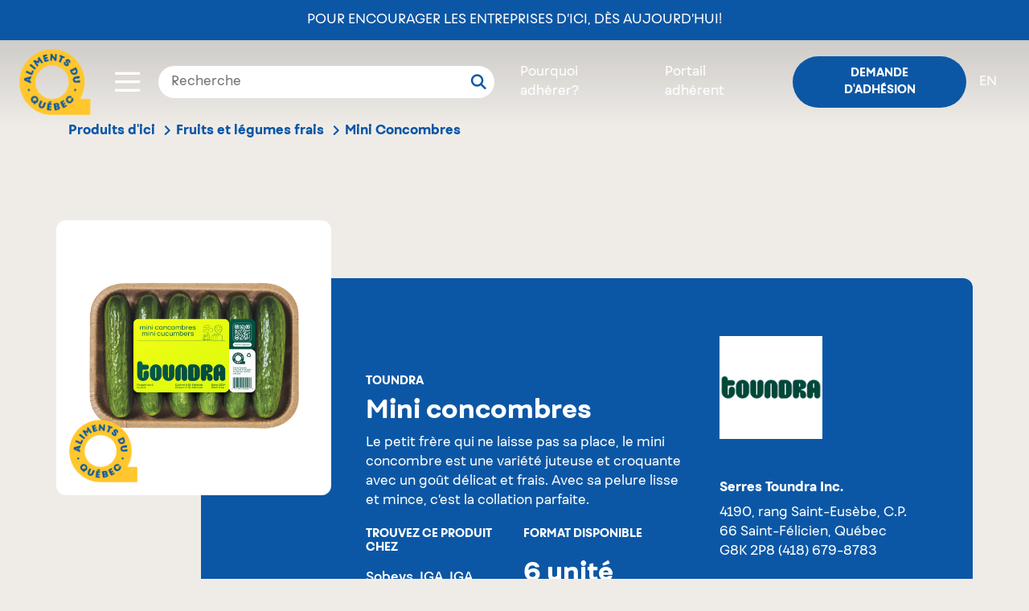

--- FILE ---
content_type: text/html; charset=UTF-8
request_url: https://www.alimentsduquebec.com/fr/produits-dici/produits-certifies/mini-concombres-1
body_size: 6795
content:
<!doctype html>
<html lang="fr-CA" class="no-js">
<head>
    <meta charset="utf-8">
    <title>Mini Concombres | Serres Toundra Inc. | Aliments du Québec</title>
    <meta name="description"        content="Le petit frère qui ne laisse pas sa place, le mini concombre est une variété juteuse et croquante avec un goût délicat et frais. Avec sa pelure lisse et mince, c’est la collation parfaite." />
        <meta property="og:title"       content="Mini Concombres | Serres Toundra Inc. | Aliments du Québec" />
    <meta property="og:description" content="Le petit frère qui ne laisse pas sa place, le mini concombre est une variété juteuse et croquante avec un goût délicat et frais. Avec sa pelure lisse et mince, c’est la collation parfaite." />
    <meta property="og:image"       content="https://www.alimentsduquebec.com/files/20230503/mini-concombre_1683134794.png" />
    
        <meta property="og:type" content="website" />
    <meta property="og:url"  content="https://www.alimentsduquebec.com/fr/produits-dici/produits-certifies/mini-concombres-1" />

    <meta http-equiv="x-ua-compatible"  content="ie=edge">
    <meta http-equiv="cleartype"        content="on">
    <meta name="viewport"               content="width=device-width, initial-scale=1.0">
    <meta name="application-name"                content="Aliments du Québec">
    <link rel="apple-touch-icon" sizes="180x180" href="/build/styles/../../build-front/favicon/apple-touch-icon.png">
    <link rel="icon" type="image/png" sizes="32x32" href="/build/styles/../../build-front/favicon/favicon-32x32.png">
    <link rel="icon" type="image/png" sizes="16x16" href="/build/styles/../../build-front/favicon/favicon-16x16.png">
    <link rel="manifest" href="/build/styles/../../build-front/favicon/site.webmanifest">
    <meta name="msapplication-TileColor" content="#da532c">
    <meta name="theme-color" content="#ffffff">

    <link   rel="canonical"
            href="https://www.alimentsduquebec.com/fr/produits-dici/produits-certifies/mini-concombres-1" />
    <link   rel="alternate"
            href="https://www.alimentsduquebec.com/fr/produits-dici/produits-certifies/mini-concombres-1"
            hreflang="x-default" />
    <link   rel="alternate"
            href="https://www.alimentsduquebec.com/en/certified-products/products/mini-cucumbers-1"
            hreflang="en" />
    <link   rel="alternate"
            href="https://www.alimentsduquebec.com/fr/produits-dici/produits-certifies/mini-concombres-1"
            hreflang="fr-ca" />
    <link   rel="alternate"
            href="https://www.alimentsduquebec.com/en/certified-products/products/mini-cucumbers-1"
            hreflang="en-ca" />
     <meta  http-equiv="content-language" content="fr-ca">

                <link rel="preload" href="https://cdn.jsdelivr.net/gh/orestbida/cookieconsent@3.1.0/dist/cookieconsent.css" as="style" onload="this.rel='stylesheet'">
        <link rel="preload" href="/build/styles/../../build-front/styles/adq.css" as="style" onload="this.rel='stylesheet'">
    
    <link rel="preload" href="/build/styles/directory.css" as="style" onload="this.rel='stylesheet'">
    <script>
        /*! loadCSS: load a CSS file asynchronously. [c]2016 @scottjehl, Filament Group, Inc. Licensed MIT */
    !function(e){"use strict";var n=function(n,t,o){function i(e){return a.body?e():void setTimeout(function(){i(e)})}function r(){l.addEventListener&&l.removeEventListener("load",r),l.media=o||"all"}var d,a=e.document,l=a.createElement("link");if(t)d=t;else{var s=(a.body||a.getElementsByTagName("head")[0]).childNodes;d=s[s.length-1]}var f=a.styleSheets;l.rel="stylesheet",l.href=n,l.media="only x",i(function(){d.parentNode.insertBefore(l,t?d:d.nextSibling)});var u=function(e){for(var n=l.href,t=f.length;t--;)if(f[t].href===n)return e();setTimeout(function(){u(e)})};return l.addEventListener&&l.addEventListener("load",r),l.onloadcssdefined=u,u(r),l};"undefined"!=typeof exports?exports.loadCSS=n:e.loadCSS=n}("undefined"!=typeof global?global:this);

        /*! CSS rel=preload polyfill. Depends on loadCSS function. [c]2016 @scottjehl, Filament Group, Inc. Licensed MIT  */
    !function(e){if(e.loadCSS){var t=loadCSS.relpreload={};if(t.support=function(){try{return e.document.createElement("link").relList.supports("preload")}catch(t){return!1}},t.poly=function(){for(var t=e.document.getElementsByTagName("link"),n=0;n<t.length;n++){var r=t[n];"preload"===r.rel&&"style"===r.getAttribute("as")&&(e.loadCSS(r.href,r),r.rel=null)}},!t.support()){t.poly();var n=e.setInterval(t.poly,300);e.addEventListener&&e.addEventListener("load",function(){e.clearInterval(n)}),e.attachEvent&&e.attachEvent("onload",function(){e.clearInterval(n)})}}}(this);
</script>

                                        <script>
      dataLayer = [{
                  'memberStatus'      : 'logged-out',
        'memberType'        : 'guest',
        'productName'       : 'Mini Concombres',
        'certificationType' : 'Aliments du Québec',
        'productCategory'   : 'Fruits et légumes',
        'productSubCategory': 'Fruits et légumes frais',
        'enterpriseName'    : 'Serres Toundra Inc.',
      }];
    </script>
    <!-- Google Tag Manager -->
<script>(function(w,d,s,l,i){w[l]=w[l]||[];w[l].push({'gtm.start':
new Date().getTime(),event:'gtm.js'});var f=d.getElementsByTagName(s)[0],
j=d.createElement(s),dl=l!='dataLayer'?'&l='+l:'';j.async=true;j.src=
'https://www.googletagmanager.com/gtm.js?id='+i+dl;f.parentNode.insertBefore(j,f);
})(window,document,'script','dataLayer','GTM-5WMV95');</script>
<!-- End Google Tag Manager -->
    <!-- Eyereturn Marketing Pixel -->
<script type='text/javascript'>(function l(d) { var site = '9098', page = 'Visites', s, er = d.createElement('script'); er.type = 'text/javascript'; er.async = true; er.src = '//o2.eyereturn.com/?site=' + site + '&page=' + page; s = d.getElementsByTagName('script')[0]; s.parentNode.insertBefore(er, s); } )(document);</script>
<!-- End Eyereturn Marketing Pixel -->    </head>

<body class="product product-page product-adq">
  <div class="overlay-loading" style="position:fixed; left:0; top:0; width: 100vw; height:100vh; z-index:99999; background:#fff;"></div>

    <!-- Google Tag Manager (noscript) -->
<noscript><iframe src="https://www.googletagmanager.com/ns.html?id=GTM-5WMV95"
height="0" width="0" style="display:none;visibility:hidden"></iframe></noscript>
<!-- End Google Tag Manager (noscript) -->

            <header class="header">
    <div>
            <div class="announce-adq d-flex align-items-center">
        <a href="https://alimentsduquebec.com/fr/pour-encourager-les-entreprises-dici-des-aujourdhui/">Pour encourager les entreprises d’ici, dès aujourd’hui!</a>
    </div>

<nav class="fixed-nav d-flex align-items-center px-4 py-3">

            <div class="logo switch_logo">
            <a href="/fr/">
                <img class="w-100 no-scroll" src="/build/styles/../../build-front/icons/ADQ_Logo_scroll.svg" alt="Aliments du Québec">
                <img class="w-100 scroll" src="/build/styles/../../build-front/icons/AlimentsDuQuebec_Logo.svg" alt="Aliments du Québec">
            </a>
        </div>

        <div class="toggle-container ml-auto ml-md-4">
    <div class="btn-container">
        <button class="button" data-open="toggle-nav-modal">
                                         <span class="icon icon-menu"></span>
        </button>
    </div>

    
    <div class="toggle-nav-modal reveal" id="toggle-nav-modal" data-reveal style="display:none;">
        <div class="d-flex justify-content-between">
            <div class="logo m-4">
                <a href="/fr/">
                    <img class="w-100" src="/build/styles/../../build-front/icons/AlimentsDuQuebec_Logo.svg" alt="Aliments du Québec">
                </a>
            </div>
            <div class="search-bar-from position-relative px-3 my-4 d-flex justify-content-end d-md-none">
              <div class="loop-mobile d-md-none">
                  <svg viewBox="0 0 20 20" xmlns="http://www.w3.org/2000/svg" xmlns:xlink="http://www.w3.org/1999/xlink">
                    <g id="ADQ-Desktop" stroke="none" stroke-width="1" fill="none" fill-rule="evenodd" stroke-linecap="round" stroke-linejoin="round">
                      <g id="00_ADQ-Desktop-Page-Adhérer-v4" transform="translate(-583.000000, -42.000000)" stroke="#fff" stroke-width="2.5">
                        <g id="header">
                          <g id="module/hero" transform="translate(1.000000, 0.000000)">
                            <g id="module/nav/default">
                              <g id="Group" transform="translate(234.057637, 29.500000)">
                                <g id="icon/search" transform="translate(350.000000, 14.000000)">
                                  <circle id="Oval" cx="6.5" cy="6.5" r="6.5"></circle>
                                  <path d="M13.8284271,10.3284271 L13.8284271,17.3284271" id="Path-3" transform="translate(13.828427, 13.828427) rotate(-45.000000) translate(-13.828427, -13.828427) "></path>
                                </g>
                              </g>
                            </g>
                          </g>
                        </g>
                      </g>
                    </g>
                  </svg>
              </div>
                <form class="search-bar" action="/fr/soumettre/recherche" method="post">
    <div class="input-group">
        <input type="text" id="q" name="q" placeholder="Recherche" value="" />
        <button type="submit">
            <svg viewBox="0 0 20 20" xmlns="http://www.w3.org/2000/svg" xmlns:xlink="http://www.w3.org/1999/xlink">
              <g id="ADQ-Desktop" stroke="none" stroke-width="1" fill="none" fill-rule="evenodd" stroke-linecap="round" stroke-linejoin="round">
                <g id="00_ADQ-Desktop-Page-Adhérer-v4" transform="translate(-583.000000, -42.000000)" stroke="#0C57A5" stroke-width="2.5">
                  <g id="header">
                    <g id="module/hero" transform="translate(1.000000, 0.000000)">
                      <g id="module/nav/default">
                        <g id="Group" transform="translate(234.057637, 29.500000)">
                          <g id="icon/search" transform="translate(350.000000, 14.000000)">
                            <circle id="Oval" cx="6.5" cy="6.5" r="6.5"></circle>
                            <path d="M13.8284271,10.3284271 L13.8284271,17.3284271" id="Path-3" transform="translate(13.828427, 13.828427) rotate(-45.000000) translate(-13.828427, -13.828427) "></path>
                          </g>
                        </g>
                      </g>
                    </g>
                  </g>
                </g>
              </g>
            </svg>
        </button>
    </div>
</form>
            </div>
            <div class="mr-5 ml-2 my-4 btn-container">
                <button class="close-button" data-close aria-label="Close modal" type="button">
                    <span class="icon icon-close"></span>
                </button>
            </div>
        </div>
        <div class="scroll-container">
            <nav class="toggle-nav m-5">
                <ul class="toggle-nav-container list-reset">
                                                                                                                    <li class="toggle-nav-item mb-4">
                            <a href="/fr/notre-organisation/" class="toggle-nav-item-link h2" target="_self">Notre organisation</a>
                        </li>
                                                                                                                    <li class="toggle-nav-item mb-4">
                            <a href="/fr/processus-de-verification/" class="toggle-nav-item-link h2" target="_self">Processus de vérification</a>
                        </li>
                                                                                                                    <li class="toggle-nav-item mb-4">
                            <a href="/fr/produits-dici" class="toggle-nav-item-link h2" target="_self">Produits vérifiés</a>
                        </li>
                                                                                                                    <li class="toggle-nav-item mb-4">
                            <a href="/fr/entreprises-adherentes/" class="toggle-nav-item-link h2" target="_self">Entreprises</a>
                        </li>
                                                                                                                    <li class="toggle-nav-item mb-4">
                            <a href="/fr/pourquoi-adherer/" class="toggle-nav-item-link h2" target="_self">Pourquoi adhérer</a>
                        </li>
                                                                                                                    <li class="toggle-nav-item mb-4">
                            <a href="/fr/blogue" class="toggle-nav-item-link h2" target="_self">Blogue</a>
                        </li>
                                                                                                                    <li class="toggle-nav-item mb-4">
                            <a href="/fr/nous-joindre/" class="toggle-nav-item-link h2" target="_self">Contact</a>
                        </li>
                                                                                                                    <li class="toggle-nav-item mb-4">
                            <a href="/fr/siam-soutien-individuel-dacces-aux-marches/" class="toggle-nav-item-link h2" target="_self">SIAM - Aide financière</a>
                        </li>
                                        <li class="toggle-nav-item mb-4 d-block d-md-none"><a class="toggle-nav-item-link h2" href="/fr/inscription">Demande d&#039;adhésion</a></li>
                    <li class="toggle-nav-item mb-4 d-block d-md-none"><a class="toggle-nav-item-link h2 text-uppercase" href="/en/certified-products/products/mini-cucumbers-1"
                           hreflang="en"
                           class="switcher"
                        >en</a></li>
                </ul>
            </nav>
        </div>
    </div>
</div>
    
    <div class="search-bar-from px-3 d-none d-md-block">
        <form class="search-bar" action="/fr/soumettre/recherche" method="post">
    <div class="input-group">
        <input type="text" id="q" name="q" placeholder="Recherche" value="" />
        <button type="submit">
            <svg viewBox="0 0 20 20" xmlns="http://www.w3.org/2000/svg" xmlns:xlink="http://www.w3.org/1999/xlink">
              <g id="ADQ-Desktop" stroke="none" stroke-width="1" fill="none" fill-rule="evenodd" stroke-linecap="round" stroke-linejoin="round">
                <g id="00_ADQ-Desktop-Page-Adhérer-v4" transform="translate(-583.000000, -42.000000)" stroke="#0C57A5" stroke-width="2.5">
                  <g id="header">
                    <g id="module/hero" transform="translate(1.000000, 0.000000)">
                      <g id="module/nav/default">
                        <g id="Group" transform="translate(234.057637, 29.500000)">
                          <g id="icon/search" transform="translate(350.000000, 14.000000)">
                            <circle id="Oval" cx="6.5" cy="6.5" r="6.5"></circle>
                            <path d="M13.8284271,10.3284271 L13.8284271,17.3284271" id="Path-3" transform="translate(13.828427, 13.828427) rotate(-45.000000) translate(-13.828427, -13.828427) "></path>
                          </g>
                        </g>
                      </g>
                    </g>
                  </g>
                </g>
              </g>
            </svg>
        </button>
    </div>
</form>
    </div>

                    <ul class="login-nav list-reset d-flex align-items-center ml-0 ml-md-auto mb-0">
            <li class="certification px-3 d-none d-md-block"><a class="link color--white" href="/fr/pourquoi-adherer">Pourquoi adhérer?</a></li>
            <li class="px-3 d-none d-md-block"><a class="link color--white" href="/fr/session_adq">Portail adhérent</a></li>
            <li class="pl-3 pr-0 px-md-3"><a class="login button btn btn--small btn--blue" href="/fr/inscription">Demande d&#039;adhésion</a></li>
            <li class="switch-lang pr-3 d-none d-md-block"><a class="link color--white text-uppercase" href="/en/certified-products/products/mini-cucumbers-1"
                   hreflang="en"
                   class="switcher"
                >en</a></li>
        </ul>
    </nav>
    </div>
</header>
    
    <div>
                        <section class="sub-nav-container">
    <div class="container">
      <div class="row">
        <div class="col-12">

          <nav class="breadcrumbs" data-component="breadcrumbs">
              <ul class="list-reset d-flex">
                                                                                                                                                                                                      <li class="pr-2"><a href="/fr/produits-dici">Produits d&#039;ici</a><span class="icon icon-arrow"></span></li>
                                                                                                        <li class="pr-2"><a href="/fr/produits-dici/categorie/fruits-et-legumes-frais">Fruits et légumes frais</a><span class="icon icon-arrow"></span></li>
                                                                                                        <li><p class="mb-0">Mini Concombres</p></li>
                                                                                </ul>
          </nav>
        </div>
      </div>
    </div>
</section>
    

    <div class="container">
        <div class="product-container">
            <div class="product-image">
                                    <div class="image">
                        <img src="[data-uri]" alt="Mini Concombres" data-component="lazyload-image" data-options="{&quot;type&quot;:&quot;product&quot;,&quot;url&quot;:&quot;\/files\/20230503\/mini-concombre_1683134794.png&quot;}">
                        <span class="certif adq"></span>
                    </div>
                            </div>
            <section class="product-tile certif-adq row">
                <div class="product-details col-12 col-lg-7 pr-5 mt-0 mt-md-5  with-image">

                    <div class="product-info">
                        <h3 class="product-brand element-title">Toundra</h3>
                        <h1 class="product-name">Mini Concombres</h1>
                        <p class="product-description">Le petit frère qui ne laisse pas sa place, le mini concombre est une variété juteuse et croquante avec un goût délicat et frais. Avec sa pelure lisse et mince, c’est la collation parfaite.</p>

                    </div>
                    <div class="product-data row m-0"><div class="distribution col-12 col-lg-6 pl-0">
                                <h5 class="element-title mb-3">Trouvez ce produit chez</h5>
                                <p class="distributor">Sobeys, IGA, IGA Extra, Metro, Maxi, Maxi &amp; Cie, Metro Plus, Super C</p>
                            </div><div class="format col-lg-6 col-md-12 pl-0">
                                <h5 class="element-title mb-3">Format disponible</h5>
                                <p>6&nbsp;unité</p>
                            </div></div>
                </div>

                <div class="product-adherent col-md-12 col-lg-5 tttttt">
                                            <figure class="image mb-5">
                            <img src="[data-uri]" alt="Serres Toundra Inc." data-component="lazyload-image" data-options="{&quot;type&quot;:&quot;adherent&quot;,&quot;url&quot;:&quot;\/files\/20240212\/toundra-logo-seul-rvb-vert_1707764058.png&quot;}">
                        </figure>
                    
                    <div class="contact">
                        <h5 class="name">Serres Toundra Inc.</h5>
                        <p class="address mb-5">
                            <span>4190, rang Saint-Eusèbe, C.P. 66</span>
                            <span>Saint-Félicien, Québec G8K 2P8</span>
                            <span><a href="tel:+14186798783">(418) 679-8783</a></span>
                        </p>

                        
                                                    <div class="contact-mail">
                                <span><a href="mailto:genevieve.fc@serrestoundra.com">Envoyez un courriel</a></span>
                            </div>
                        
                        
                                            </div>

                    <div class="show-all mt-4">
                        <a href="/fr/produits-dici/entreprises/serres-toundra-inc" class="button" data-action="track-gtm-event" data-gtm-event="directory-product-click-allproducts" data-gtm-tokens="{&quot;company&quot;:&quot;Serres Toundra Inc.&quot;}">Voir tous les produits</a>
                    </div>
                </div>

                                                                                    </section>
        </div>
    </div>

    <aside data-component="product-banner">
        
    </aside>

    
    </div>

            <footer class="footer bg--adq-blue color--white">
    <div class="container">
      <div class="row flex-column-reverse flex-md-row">

        <div class="col-12 col-md-6">
          <nav class="footer-links">
<ul class="list-reset">
	<li class="mb-2 mb-md-3"><a class="link" href="/fr/notre-organisation/">Notre organisation</a></li>
	<li class="mb-2 mb-md-3"><a class="link" href="/fr/processus-de-verification/">Processus de v&eacute;rification</a></li>
	<li class="mb-2 mb-md-3"><a class="link" href="/fr/produits-dici">Produits v&eacute;rifi&eacute;s</a></li>
	<li class="mb-2 mb-md-3"><a class="link" href="/fr/entreprises-adherentes/">Entreprises adh&eacute;rentes</a></li>
	<li class="mb-2 mb-md-3"><a class="link" href="/fr/pourquoi-adherer/">Pourquoi adh&eacute;rer</a></li>
	<li class="mb-2 mb-md-3"><a class="link" href="/fr/blogue">Blogue</a></li>
	<li class="mb-2 mb-md-3"><a class="link" href="/fr/nous-joindre/">Contact</a></li>
	<li class="mb-2 mb-md-3"><a class="link" href="/fr/partenaires/">Partenaires</a></li>
	<li class="mb-2 mb-md-3"><a class="link" href="/fr/foire-aux-questions-faq/">Foire aux questions</a></li>
	<li class="mb-2 mb-md-3"><a class="link" href="/fr/infolettre/">Infolettre</a></li>
	<li class="mb-2 mb-md-3"><a class="link" href="/fr/politique-de-confidentialite/">Politique de confidentialité</a></li>
 
</ul>
</nav>

          <div class="social mt-5 d-block d-md-none justify-content-center">
            <h3 class="mb-4">Suivez-nous!</h3>

            <div class="d-flex justify-content-center">
              <a class="mr-4 mr-md-2" href="//www.instagram.com/alimentsqc/">
                <img class="icon__instagram" src="/build/styles/../../build-front/icons/icon-instagram.svg" alt="">
              </a>
              <a href="//www.facebook.com/alimentsduquebec">
                <img class="icon__facebook" src="/build/styles/../../build-front/icons/icon-instagram.svg" alt="">
              </a>
            </div>
          </div>

          <div class="copyrights mt-5">
              &copy; 2026
              Aliments du Québec
              <span class="break"></span>
              Tous droits réservés
              <span class="break"></span>
              <button type="button" data-cc="show-preferencesModal" class="cookie-btn">Gestion des témoins</button>
          </div>
        </div>

        <div class="col-12 col-md-6 d-flex flex-column justify-content-between">
          <div class="">
            <h3 class="mb-4">Savourez le Québec, dans<br>toutes les occasions!</h3>
            <a class="btn mb-4 mb-md-0" href="https://alimentsduquebecaumenu.com/" target="_blank">En savoir plus
              <img class="icon__external-link ml-2" src="/build/styles/../../build-front/icons/icon-link-out.svg" alt="external link icon">
            </a>
          </div>

          <div class="social d-none d-md-block">
            <h3 class="mb-4">Suivez-nous!</h3>

            <div class="d-flex">
              <a class="mr-2" href="//www.instagram.com/alimentsqc/">
                <img class="icon__instagram" src="/build/styles/../../build-front/icons/icon-instagram.svg" alt="">
              </a>
              <a href="//www.facebook.com/alimentsduquebec">
                <img class="icon__facebook" src="/build/styles/../../build-front/icons/icon-facebook.svg" alt="">
              </a>
            </div>
          </div>
        </div>
      </div>

      </footer>
    
                <script src="https://cdn.jsdelivr.net/gh/orestbida/cookieconsent@3.1.0/dist/cookieconsent.umd.js"></script>
        <script src="/build/scripts/dependencies.js" defer></script>
        <script src="/build/scripts/common.js" defer></script>
        <script src="/build/scripts/site.js" defer></script>
        <script src="/build/scripts/../../build-front/scripts/all.min.js" defer></script>
    
    <script src="/build/scripts/directory.js" defer></script>
</body>
</html>


--- FILE ---
content_type: text/css; charset=utf-8
request_url: https://www.alimentsduquebec.com/build/styles/directory.css
body_size: 52238
content:
/*!
 * @preserve Generated by nwayo 3.3.6 for alimentsduquebec:site
 */a[href="#TODO"]{color:#ee2c2c!important;font-weight:700!important;text-decoration:underline!important}.illustration{background-size:contain}.illustration.region-ph{background-image:url("[data-uri]")}.illustration.category-ph{background-image:url("[data-uri]")}body.directory-home .body>div:first-child{max-width:90rem;margin-right:auto;margin-left:auto;width:100%;float:left;padding-right:.9375rem;padding-left:.9375rem;float:none!important}body.directory-home .body>div:first-child:after,body.directory-home .body>div:first-child:before{display:table;content:" "}body.directory-home .body>div:first-child:after{clear:both}body.directory-home .body>div:first-child:last-child:not(:first-child){float:right}body.directory-home .body>div:first-child,body.directory-home .body>div:first-child:last-child{float:none}.directory-header{max-width:62em;margin-right:auto;margin-left:auto}.directory-header h1{font-family:Roboto Slab,Helvetica,Arial,Verdana,sans-serif;font-size:2rem;font-weight:400;letter-spacing:-.04em;line-height:1.1;position:relative;max-width:15em;margin:0 auto;text-align:center}@media screen and (min-width:40.0625em){.directory-header h1{font-size:2.5rem}}@media screen and (min-width:64.0625em){.directory-header h1{font-size:3.125rem}}.directory-header h1:after{background-image:url("data:image/svg+xml;charset=utf8,%3Csvg xmlns='http://www.w3.org/2000/svg' width='132' height='9' viewBox='0 0 132 9'%3E%3Cpath fill='%23fdb913' d='M130.603.074c-10.744-.409-21.669.98-32.408 1.488-10.81.514-21.627.846-32.446 1.049-21.654.406-43.249-.45-64.891-.658-1.163-.011-1.123 1.772 0 1.878 4.462.426 8.94.751 13.424 1.027-3.193-.078-6.387-.154-9.58-.24-1.545-.041-1.524 2.427 0 2.521C23.895 8.325 43.12 8.842 62.343 8.97c9.451.063 18.903.027 28.355-.113 9.121-.134 18.784.413 27.789-1.23 1.743-.318 1.13-2.883-.389-3.037-.113-.012-.228-.015-.341-.025 4.45-.292 8.878-.744 13.224-1.548 1.629-.302 1.158-2.885-.378-2.943'/%3E%3C/svg%3E");background-position:50%;background-repeat:no-repeat;background-size:contain;content:"";position:absolute;bottom:-.6em;left:50%;width:8.25rem;height:.5625rem;margin:0 0 0 -4.125rem}@media screen and (min-width:40.0625em){.directory-header h1:after{bottom:-.4em}}.directory-header p{max-width:42em;margin:3em auto 4em;font-size:1.125rem;text-align:center}.directory-by-region .region-container{max-width:62em;padding:1em .9375rem;margin:-1em auto 0;box-shadow:0 0 3em 0 rgba(72,71,68,.1);background-color:#fff;position:relative;z-index:0;visibility:hidden;max-width:100%;box-shadow:none;background-color:unset}@media screen and (min-width:40.0625em){.directory-by-region .region-container{padding:3em;margin-top:-1em}}@media screen and (min-width:64.0625em){.directory-by-region .region-container{padding:5em}}.directory-by-region .region-container .title{position:relative;bottom:-105px;z-index:9;display:inline-block;visibility:initial;width:100%;margin:0 0 2em;text-align:center}.directory-by-region .region-container .regions-wrapper{max-width:62em;padding:1em .9375rem;margin:-1em auto 0;box-shadow:0 0 3em 0 rgba(72,71,68,.1);background-color:#fff;position:relative;visibility:initial;padding-top:150px}@media screen and (min-width:40.0625em){.directory-by-region .region-container .regions-wrapper{padding:3em;margin-top:-1em}}@media screen and (min-width:64.0625em){.directory-by-region .region-container .regions-wrapper{padding:5em}}@media screen and (max-width:40em){.directory-by-region .region-container .regions-wrapper{padding-top:100px}}.directory-by-region .region-container ul{list-style:none;padding:0;margin:1em 0}.directory-by-region .region-container ul li{position:relative;font-size:.875rem;font-weight:400;line-height:2.5em}.directory-by-region .region-container ul li:after{content:"";position:absolute;bottom:0;left:0;display:block;width:100%;height:.0625rem;background-color:#d1d0cd}.directory-by-region .region-container ul li.all{font-weight:700}.directory-by-region .region-container ul li.all a:after{background-image:url("data:image/svg+xml;charset=utf8,%3Csvg xmlns='http://www.w3.org/2000/svg' width='8' height='5' viewBox='0 0 8 5'%3E%3Cpath fill='%23484744' d='M4.12 4.949L7.95 1.03a.176.176 0 0 0 0-.245L7.232.051a.166.166 0 0 0-.239 0L4 3.112 1.007.051a.166.166 0 0 0-.239 0L.05.785a.176.176 0 0 0 0 .245l3.83 3.919a.167.167 0 0 0 .24 0z'/%3E%3C/svg%3E");background-position:50%;background-repeat:no-repeat;background-size:contain;content:"";position:relative;top:-.15em;display:inline-block;width:.5rem;height:.3125rem;margin:0 0 0 .3em;transform:rotate(-90deg)}@media screen and (min-width:40.0625em){.directory-by-region .region-container{padding-right:2em;padding-left:2em}.directory-by-region .region-container ul{padding-left:25%;column-gap:1em;column-count:2}.directory-by-region .region-container ul:before{content:"";position:absolute;left:2%;display:block;width:20%;height:100%;background-repeat:no-repeat;background-size:contain}body.document-loaded .directory-by-region .region-container ul:before{background-image:url(/build/images/directory/regions.jpg)}}@media screen and (min-width:64.0625em){.directory-by-region .region-container{padding:5em 5em 7em}.directory-by-region .region-container ul{padding-left:45%;column-gap:3em}.directory-by-region .region-container ul:before{left:5%;width:34%}}.directory-by-category{max-width:62em;margin-right:auto;margin-left:auto}.directory-by-category .title{margin:3em 0 2em;text-align:center}.directory-by-category ul{margin-right:-.9375rem;margin-left:-.9375rem;list-style:none;padding:0}@media print,screen and (min-width:40.0625em){.directory-by-category ul{margin-right:-.9375rem;margin-left:-.9375rem}}@media print,screen and (min-width:64.0625em){.directory-by-category ul{margin-right:-.9375rem;margin-left:-.9375rem}}.directory-by-category ul li{margin:0 0 2em;background-repeat:no-repeat;background-size:contain;font-family:Roboto Slab,Helvetica,Arial,Verdana,sans-serif;font-weight:400;text-align:center}.directory-by-category ul li a{display:block}.directory-by-category ul li a:before{content:"";display:block;width:100%;padding:64% 0 0;margin:0 0 1em}@media screen and (max-width:40em){.directory-by-category ul li{width:50%;float:left;padding-right:.9375rem;padding-left:.9375rem;font-size:1rem}.directory-by-category ul li:last-child:not(:first-child){float:right}.directory-by-category ul li:last-child:last-child{float:left}.directory-by-category ul li:last-child{margin-right:235px}}@media screen and (min-width:40.0625em) and (max-width:64em){.directory-by-category ul li{width:33.3333333333%;float:left;padding-right:.9375rem;padding-left:.9375rem;font-size:1.125rem}.directory-by-category ul li:last-child:not(:first-child){float:right}.directory-by-category ul li:last-child:last-child{float:left}.directory-by-category ul li:last-child{margin-right:535px}}@media screen and (min-width:64.0625em){.directory-by-category ul li{width:25%;float:left;padding-right:.9375rem;padding-left:.9375rem;font-size:1.25rem}.directory-by-category ul li:last-child:not(:first-child){float:right}.directory-by-category ul li:last-child:last-child{float:left}.directory-by-category ul li:last-child{margin-right:600px}}.directory-by-category .all{padding:0 1em 1em;font-weight:400;text-align:right}.directory-by-category .all a:after{background-image:url("data:image/svg+xml;charset=utf8,%3Csvg xmlns='http://www.w3.org/2000/svg' width='8' height='5' viewBox='0 0 8 5'%3E%3Cpath fill='%23484744' d='M4.12 4.949L7.95 1.03a.176.176 0 0 0 0-.245L7.232.051a.166.166 0 0 0-.239 0L4 3.112 1.007.051a.166.166 0 0 0-.239 0L.05.785a.176.176 0 0 0 0 .245l3.83 3.919a.167.167 0 0 0 .24 0z'/%3E%3C/svg%3E");background-position:50%;background-repeat:no-repeat;background-size:contain;content:"";position:relative;top:-.2em;display:inline-block;width:.5rem;height:.3125rem;margin:0 0 0 .3em;transform:rotate(-90deg)}body.directory-list{overflow-x:hidden}body.directory-list .body>div:first-child{max-width:90rem;margin-right:auto;margin-left:auto;width:100%;float:left;padding-right:.9375rem;padding-left:.9375rem;float:none!important;margin-bottom:4em}body.directory-list .body>div:first-child:after,body.directory-list .body>div:first-child:before{display:table;content:" "}body.directory-list .body>div:first-child:after{clear:both}body.directory-list .body>div:first-child:last-child:not(:first-child){float:right}body.directory-list .body>div:first-child,body.directory-list .body>div:first-child:last-child{float:none}body.directory-list .body>div:first-child .directory-list-header{max-width:62em;margin-right:auto;margin-left:auto}body.directory-list .body .main-wrapper:not(.with-subnav){margin-right:-.9375rem;margin-left:-.9375rem}@media print,screen and (min-width:40.0625em){body.directory-list .body .main-wrapper:not(.with-subnav){margin-right:-.9375rem;margin-left:-.9375rem}}@media print,screen and (min-width:64.0625em){body.directory-list .body .main-wrapper:not(.with-subnav){margin-right:-.9375rem;margin-left:-.9375rem}}body.directory-list .body .main-wrapper.with-subnav{max-width:62em;margin-right:auto;margin-left:auto}body.directory-list .body .main-wrapper.with-subnav .element-list-wrapper{margin-right:-.9375rem;margin-left:-.9375rem}@media print,screen and (min-width:40.0625em){body.directory-list .body .main-wrapper.with-subnav .element-list-wrapper{margin-right:-.9375rem;margin-left:-.9375rem}}@media print,screen and (min-width:64.0625em){body.directory-list .body .main-wrapper.with-subnav .element-list-wrapper{margin-right:-.9375rem;margin-left:-.9375rem}}@media screen and (min-width:40.0625em){body.directory-list .body .main-wrapper.with-subnav .directory-list-subnav{width:20%;float:left;padding-right:.9375rem;padding-left:.9375rem;padding-left:0!important}body.directory-list .body .main-wrapper.with-subnav .directory-list-subnav:last-child:not(:first-child){float:right}body.directory-list .body .main-wrapper.with-subnav .content{width:80%;float:left;padding-right:.9375rem;padding-left:.9375rem;padding-right:0!important}body.directory-list .body .main-wrapper.with-subnav .content:last-child:not(:first-child){float:right}}@media screen and (min-width:64.0625em){body.directory-list .body .main-wrapper.with-subnav .directory-list-subnav{width:16.6666666667%;float:left;padding-right:.9375rem;padding-left:.9375rem}body.directory-list .body .main-wrapper.with-subnav .directory-list-subnav:last-child:not(:first-child){float:right}body.directory-list .body .main-wrapper.with-subnav .content{width:83.3333333333%;float:left;padding-right:.9375rem;padding-left:.9375rem}body.directory-list .body .main-wrapper.with-subnav .content:last-child:not(:first-child){float:right}}.directory-list-subnav .toggle{position:relative;width:100%;padding:.7em 2em .7em 1.2em;border:.0625rem solid #484744;font-size:.875rem;font-weight:400}.directory-list-subnav .toggle:after{background-image:url("data:image/svg+xml;charset=utf8,%3Csvg xmlns='http://www.w3.org/2000/svg' width='8' height='5' viewBox='0 0 8 5'%3E%3Cpath fill='%23484744' d='M4.12 4.949L7.95 1.03a.176.176 0 0 0 0-.245L7.232.051a.166.166 0 0 0-.239 0L4 3.112 1.007.051a.166.166 0 0 0-.239 0L.05.785a.176.176 0 0 0 0 .245l3.83 3.919a.167.167 0 0 0 .24 0z'/%3E%3C/svg%3E");background-position:50%;background-repeat:no-repeat;background-size:contain;content:"";position:absolute;top:50%;right:.7em;width:.5rem;height:.3125rem;margin:-.125rem 0 0}.directory-list-subnav ul{position:relative;display:none;list-style:none;padding:0;margin:0}.directory-list-subnav ul li{position:relative;display:block;border-bottom:.0625rem solid #d1d0cd;font-size:.875rem;font-weight:400}.directory-list-subnav ul li.parent{border-bottom-color:#484744;font-weight:700}.directory-list-subnav ul li.parent span{color:#484744}.directory-list-subnav ul li a,.directory-list-subnav ul li span{display:block;padding:.7em 0}.directory-list-subnav ul li span{color:#787774}@media screen and (max-width:40em){.directory-list-subnav{margin:0 0 2em}.directory-list-subnav.opened .toggle{background-color:#d1d0cd}.directory-list-subnav.opened .toggle:after{transform:rotate(180deg)}.directory-list-subnav.opened ul{top:-.125rem;display:block;border:.0625rem solid #484744;background-color:#f8f7f5}.directory-list-subnav.opened ul li:last-child{border-bottom:0;margin-bottom:0}.directory-list-subnav.opened ul li a,.directory-list-subnav.opened ul li span{padding-right:1em;padding-left:1em}}@media screen and (min-width:40.0625em){.directory-list-subnav .toggle{display:none}.directory-list-subnav ul{display:block;border-top:.0625rem solid #484744}}.directory-list-header{position:relative;margin:0 0 4em}.directory-list-header .illustration{position:absolute;top:-6em;right:-17.8571428571rem;z-index:-1;display:block;opacity:.25;width:31.25rem;height:0;padding:20rem 0 0;margin:0 20% 0 0;filter:sepia(35%)}.directory-list-header h1{font-family:Roboto Slab,Helvetica,Arial,Verdana,sans-serif;font-size:2rem;font-weight:400;letter-spacing:-.04em;line-height:1.1;position:relative;max-width:12em;margin:0 auto;text-align:center}@media screen and (min-width:40.0625em){.directory-list-header h1{font-size:2.5rem}}@media screen and (min-width:64.0625em){.directory-list-header h1{font-size:3.125rem}}.directory-list-header .nbitems{position:relative;margin:.5em 0 1em;font-size:1rem;text-align:center}.directory-list-header .intro{max-width:42em;margin:2em auto 1em;font-weight:400;text-align:center}@media screen and (min-width:40.0625em){.directory-list-header .illustration{top:-8em;right:-40%;width:100%;padding:64% 0 0;margin:0}}@media screen and (min-width:64.0625em){.directory-list-header .illustration{top:-10em}}.generic-item.adherent .image img{background-image:url("[data-uri]");background-repeat:no-repeat;background-position:50%;background-size:50% 50%}body.adherent-page .body>div:first-child{max-width:90rem;margin-right:auto;margin-left:auto;width:100%;float:left;padding-right:.9375rem;padding-left:.9375rem;float:none!important;margin-bottom:2em}body.adherent-page .body>div:first-child:after,body.adherent-page .body>div:first-child:before{display:table;content:" "}body.adherent-page .body>div:first-child:after{clear:both}body.adherent-page .body>div:first-child:last-child:not(:first-child){float:right}body.adherent-page .body>div:first-child,body.adherent-page .body>div:first-child:last-child{float:none}body.adherent-page .body .element-list-wrapper{margin-top:2em}.adherent-detail{max-width:62em;padding:1em .9375rem;margin:-1em auto 0;box-shadow:0 0 3em 0 rgba(72,71,68,.1);background-color:#fff;position:relative;overflow:hidden;margin-top:1em}@media screen and (min-width:40.0625em){.adherent-detail{padding:3em;margin-top:-1em}}@media screen and (min-width:64.0625em){.adherent-detail{padding:5em}}.adherent-detail .groupe-title{font-size:.875rem;font-weight:500}.adherent-detail .image{position:relative;margin:0 0 2em}.adherent-detail .image img{width:8em;height:8em;border:.0625rem solid #d1d0cd;background-color:#f8f7f5}.adherent-detail .detail{padding:0 0 2em;border-bottom:.0625rem solid #d1d0cd;margin:0 0 2em}.adherent-detail .detail .region{font-size:1rem;font-weight:700}.adherent-detail .detail .name,.adherent-detail .detail .region{font-family:Roboto Slab,Helvetica,Arial,Verdana,sans-serif;letter-spacing:-.04em;line-height:1.1;margin:0 0 .5em}.adherent-detail .detail .name{font-size:2rem;font-weight:400;line-height:1}@media screen and (min-width:40.0625em){.adherent-detail .detail .name{font-size:2.5rem}}.adherent-detail .detail .description{margin:1em 0 2em}.adherent-detail .detail .groupe-title{margin:0 0 -.8em}.adherent-detail .detail p{font-size:.875rem}.adherent-detail .contact .groupe-title{margin:0 0 .5em}.adherent-detail .contact .address{font-size:.875rem;line-height:1.5}.adherent-detail .contact .address span{display:block}.adherent-detail .contact .address .website{overflow:hidden;font-weight:500;text-decoration:underline;text-overflow:ellipsis}@media screen and (min-width:40.0625em){.adherent-detail{padding:2em}.adherent-detail .image img{width:100%;height:100%}}@media screen and (min-width:40.0625em) and (max-width:64em){.adherent-detail.with-image .image{width:33.3333333333%;float:left;padding-right:.9375rem;padding-left:.9375rem;padding-left:0}.adherent-detail.with-image .image:last-child:not(:first-child){float:right}.adherent-detail.with-image .info{width:66.6666666667%;float:left;padding-right:.9375rem;padding-left:.9375rem;padding-right:0}.adherent-detail.with-image .info:last-child:not(:first-child){float:right}}@media screen and (min-width:64.0625em){.adherent-detail .detail{padding-bottom:0;border-bottom:0;margin-bottom:0}.adherent-detail .contact{margin-top:1.8em}.adherent-detail .address{margin:0}.adherent-detail.with-image .image{width:20%;float:left;padding-right:.9375rem;padding-left:.9375rem;padding-left:0}.adherent-detail.with-image .image:last-child:not(:first-child){float:right}.adherent-detail.with-image .detail{width:50%;float:left;padding-right:.9375rem;padding-left:.9375rem}.adherent-detail.with-image .detail:last-child:not(:first-child){float:right}.adherent-detail.with-image .contact{width:30%;float:left;padding-right:.9375rem;padding-left:.9375rem;padding-right:0}.adherent-detail.with-image .contact:last-child:not(:first-child){float:right}.adherent-detail:not(.with-image) .detail{width:66.6666666667%;float:left;padding-right:.9375rem;padding-left:.9375rem;padding-left:0}.adherent-detail:not(.with-image) .detail:last-child:not(:first-child){float:right}.adherent-detail:not(.with-image) .contact{width:33.3333333333%;float:left;padding-right:.9375rem;padding-left:.9375rem;padding-right:0}.adherent-detail:not(.with-image) .contact:last-child:not(:first-child){float:right}}.generic-item.product .image img{background-image:url("[data-uri]");background-repeat:no-repeat;background-position:50%;background-size:50% 50%}body.product-page .body>div{max-width:90rem;margin-right:auto;margin-left:auto;width:100%;float:left;padding-right:.9375rem;padding-left:.9375rem;float:none!important;padding-bottom:4em}body.product-page .body>div:after,body.product-page .body>div:before{display:table;content:" "}body.product-page .body>div:after{clear:both}body.product-page .body>div:last-child:not(:first-child){float:right}body.product-page .body>div,body.product-page .body>div:last-child{float:none}.product-detail{max-width:62em;padding:1em .9375rem;margin:-1em auto 0;box-shadow:0 0 3em 0 rgba(72,71,68,.1);background-color:#fff;position:relative;overflow:hidden;margin-top:1em}@media screen and (min-width:40.0625em){.product-detail{padding:3em;margin-top:-1em}}@media screen and (min-width:64.0625em){.product-detail{padding:5em}}.product-detail .detail{padding:0 0 2em;border-bottom:.0625rem solid #d1d0cd;margin:0 0 2em}.product-detail .detail .image{position:relative;margin:0 0 2em}.product-detail .detail .image img{width:100%;background-color:#f8f7f5}.product-detail .detail .image .certif{position:absolute;bottom:1.5em;left:1em;z-index:2;display:block;overflow:hidden;width:0;padding:15% 0 0 30%}.product-detail .detail .image .certif:before{content:"";position:absolute;bottom:0;left:0;width:100%;height:0;padding:69.4444444444% 0 0;background-repeat:no-repeat;background-size:contain}.product-detail .detail .image .certif.apq,.product-detail .detail .image .certif.apqb{margin-bottom:-.625rem}.product-detail .detail .image .certif.apq:before,.product-detail .detail .image .certif.apqb:before{padding-top:83.3333333333%}.product-detail .detail .image .certif.adq:before{background-image:url(/build/images/common/aliments-du-quebec.svg)}.product-detail .detail .image .certif.adqb:before{background-image:url(/build/images/common/aliments-du-quebec-bio.svg)}.product-detail .detail .image .certif.apq:before{background-image:url(/build/images/common/aliments-prepares-au-quebec.svg)}.product-detail .detail .image .certif.apqb:before{background-image:url(/build/images/common/aliments-prepares-au-quebec-bio.svg)}.product-detail .detail .certif-logo{width:100%;margin:0 0 2em}.product-detail .detail .brand{font-size:1rem;font-weight:700}.product-detail .detail .brand,.product-detail .detail .name{font-family:Roboto Slab,Helvetica,Arial,Verdana,sans-serif;letter-spacing:-.04em;line-height:1.1;margin:0 0 .5em}.product-detail .detail .name{font-size:2rem;font-weight:400;line-height:1}@media screen and (min-width:40.0625em){.product-detail .detail .name{font-size:2.5rem}}.product-detail .detail .description{margin:1em 0 2em}.product-detail .detail .groupe-title{margin:0 0 -.8em;font-size:.875rem;font-weight:500}.product-detail .detail p{font-size:.875rem}.product-detail .adherent .image{position:relative;margin:0}.product-detail .adherent .image img{width:8em;height:8em;border:.0625rem solid #d1d0cd;background-color:#f8f7f5}.product-detail .adherent .name{font-family:Roboto Slab,Helvetica,Arial,Verdana,sans-serif;font-size:1rem;font-weight:700;letter-spacing:-.04em;line-height:1.1;margin:.5em 0}.product-detail .adherent .address{font-size:.875rem;line-height:1.5}.product-detail .adherent .address span{display:block}.product-detail .adherent .address .website{overflow:hidden;font-weight:500;text-decoration:underline;text-overflow:ellipsis}.product-detail .adherent .button{display:inline-block;margin:0 0 1em}@media screen and (min-width:40.0625em) and (max-width:64em){.product-detail .adherent{max-width:90rem;margin-right:auto;margin-left:auto;margin-right:-.9375rem;margin-left:-.9375rem}.product-detail .adherent:after,.product-detail .adherent:before{display:table;content:" "}.product-detail .adherent:after{clear:both}}@media screen and (min-width:40.0625em) and (max-width:64em) and (min-width:40.0625em){.product-detail .adherent{margin-right:-.9375rem;margin-left:-.9375rem}}@media screen and (min-width:40.0625em) and (max-width:64em) and (min-width:64.0625em){.product-detail .adherent{margin-right:-.9375rem;margin-left:-.9375rem}}@media screen and (min-width:40.0625em) and (max-width:64em){.product-detail .adherent .image{width:20%;float:left;padding-right:.9375rem;padding-left:.9375rem;padding-right:0}.product-detail .adherent .image:last-child:not(:first-child){float:right}.product-detail .adherent .image img{width:80%;height:80%}.product-detail .adherent .contact{width:40%;float:left;padding-right:.9375rem;padding-left:.9375rem;padding-left:1.875rem}.product-detail .adherent .contact:last-child:not(:first-child){float:right}.product-detail .adherent .show-all{width:40%;float:left;padding-right:.9375rem;padding-left:.9375rem;padding-top:2.9em;text-align:right}.product-detail .adherent .show-all:last-child:not(:first-child){float:right}}.product-detail .directory-cta{clear:both;list-style:none;padding:3em 0 0;margin:0}.product-detail .directory-cta li+li{margin-top:1em}.product-detail .directory-cta li a{position:relative;display:block;padding:10em 1em 1em;box-shadow:0 0 1em 0 rgba(72,71,68,.1)}.product-detail .directory-cta li a .illustration{position:absolute;top:0;left:50%;display:block;width:15.625rem;height:10rem;margin:0 0 0 -7.8125rem}.product-detail .directory-cta li a .type{position:relative;margin:0;font-size:.6875rem;font-weight:400;text-transform:uppercase}.product-detail .directory-cta li a .name{position:relative;margin:.2em 0;font-family:Roboto Slab,Helvetica,Arial,Verdana,sans-serif;font-size:1.25rem;font-weight:700;text-transform:uppercase;line-height:1}.product-detail .directory-cta li a .link{position:relative;margin:0;font-family:Roboto Slab,Helvetica,Arial,Verdana,sans-serif;font-size:.875rem;font-weight:400}.product-detail .directory-cta li a .link:after{background-image:url("data:image/svg+xml;charset=utf8,%3Csvg xmlns='http://www.w3.org/2000/svg' width='8' height='5' viewBox='0 0 8 5'%3E%3Cpath fill='%23484744' d='M4.12 4.949L7.95 1.03a.176.176 0 0 0 0-.245L7.232.051a.166.166 0 0 0-.239 0L4 3.112 1.007.051a.166.166 0 0 0-.239 0L.05.785a.176.176 0 0 0 0 .245l3.83 3.919a.167.167 0 0 0 .24 0z'/%3E%3C/svg%3E");background-position:50%;background-repeat:no-repeat;background-size:contain;content:"";position:relative;top:-.15em;display:inline-block;width:.5rem;height:.3125rem;margin:0 0 0 .2em;transform:rotate(-90deg)}@media screen and (min-width:40.0625em) and (max-width:64em){.product-detail .detail .info{padding-right:0!important}}@media screen and (min-width:40.0625em){.product-detail{padding:2em}.product-detail .detail{overflow:hidden}.product-detail .detail.with-image .image{width:40%;float:left;padding-right:.9375rem;padding-left:.9375rem;padding-right:0;padding-left:0;margin:0}.product-detail .detail.with-image .image:last-child:not(:first-child){float:right}.product-detail .detail.with-image .info{width:60%;float:left;padding-right:.9375rem;padding-left:.9375rem;padding-left:1.875rem}.product-detail .detail.with-image .info:last-child:not(:first-child){float:right}.product-detail .detail:not(.with-image) .certif-logo{width:20%;float:left;padding-right:.9375rem;padding-left:.9375rem;padding-right:0;padding-left:0}.product-detail .detail:not(.with-image) .certif-logo:last-child:not(:first-child){float:right}.product-detail .detail:not(.with-image) .info{width:80%;float:left;padding-right:.9375rem;padding-left:.9375rem;padding-left:1.875rem}.product-detail .detail:not(.with-image) .info:last-child:not(:first-child){float:right}.product-detail .directory-cta{max-width:90rem;margin-right:auto;margin-left:auto;margin-right:-.9375rem;margin-left:-.9375rem}.product-detail .directory-cta:after,.product-detail .directory-cta:before{display:table;content:" "}.product-detail .directory-cta:after{clear:both}}@media screen and (min-width:40.0625em) and (min-width:40.0625em){.product-detail .directory-cta{margin-right:-.9375rem;margin-left:-.9375rem}}@media screen and (min-width:40.0625em) and (min-width:64.0625em){.product-detail .directory-cta{margin-right:-.9375rem;margin-left:-.9375rem}}@media screen and (min-width:40.0625em){.product-detail .directory-cta li{width:50%;float:left;padding-right:.9375rem;padding-left:.9375rem}.product-detail .directory-cta li:last-child:not(:first-child){float:right}.product-detail .directory-cta li:first-child{padding-left:0}.product-detail .directory-cta li+li{padding-right:0;margin-top:0}}@media screen and (min-width:64.0625em){.product-detail .adherent:before,.product-detail .detail:before{content:"";position:absolute;top:0;width:.0625rem;height:100%;background-color:#d1d0cd}.product-detail .detail{width:75%;float:left;padding-right:.9375rem;padding-left:.9375rem;position:relative;padding:0 1.875rem 0 0;border-bottom:0;margin-bottom:0}.product-detail .detail:last-child:not(:first-child){float:right}.product-detail .detail:before{right:1.875rem}.product-detail .adherent{width:25%;float:left;padding-right:.9375rem;padding-left:.9375rem;padding-right:0;padding-left:0;position:relative}.product-detail .adherent:last-child:not(:first-child){float:right}.product-detail .adherent:before{left:-1.9375rem}.product-detail .directory-cta li a{padding:3.5em 1em 3.5em 14em}.product-detail .directory-cta li a .illustration{top:50%;left:-1em;margin:-5rem 0 0}}

--- FILE ---
content_type: application/javascript
request_url: https://www.alimentsduquebec.com/build-front/scripts/all.min.js
body_size: 160425
content:
"use strict";$(document).ready(function(){$("input[name=sort-by]").on("change",function(e,i){window.location.replace($(this).data("href"))})});var acceptedCategories,_typeof="function"==typeof Symbol&&"symbol"==typeof Symbol.iterator?function(e){return typeof e}:function(e){return e&&"function"==typeof Symbol&&e.constructor===Symbol&&e!==Symbol.prototype?"symbol":typeof e};function gtag(){window.dataLayer.push(arguments)}function manageConsent(){gtag("consent","update",{ad_storage:CookieConsent.acceptedCategory("marketing")?"granted":"denied",ad_user_data:CookieConsent.acceptedCategory("marketing")?"granted":"denied",ad_personalization:CookieConsent.acceptedCategory("marketing")?"granted":"denied",analytics_storage:CookieConsent.acceptedCategory("analytics")?"granted":"denied",functionality_storage:CookieConsent.acceptedCategory("functionality")?"granted":"denied"})}!function(e){"function"==typeof define&&define.amd?define(["jquery"],e):"undefined"!=typeof exports?module.exports=e(require("jquery")):e(jQuery)}(function(d){var o,r=window.Slick||{};o=0,(r=function(e,i){var t=this;t.defaults={accessibility:!0,adaptiveHeight:!1,appendArrows:d(e),appendDots:d(e),arrows:!0,asNavFor:null,prevArrow:'<button class="slick-prev" aria-label="Previous" type="button">Previous</button>',nextArrow:'<button class="slick-next" aria-label="Next" type="button">Next</button>',autoplay:!1,autoplaySpeed:3e3,centerMode:!1,centerPadding:"50px",cssEase:"ease",customPaging:function(e,i){return d('<button type="button" />').text(i+1)},dots:!1,dotsClass:"slick-dots",draggable:!0,easing:"linear",edgeFriction:.35,fade:!1,focusOnSelect:!1,focusOnChange:!1,infinite:!0,initialSlide:0,lazyLoad:"ondemand",mobileFirst:!1,pauseOnHover:!0,pauseOnFocus:!0,pauseOnDotsHover:!1,respondTo:"window",responsive:null,rows:1,rtl:!1,slide:"",slidesPerRow:1,slidesToShow:1,slidesToScroll:1,speed:500,swipe:!0,swipeToSlide:!1,touchMove:!0,touchThreshold:5,useCSS:!0,useTransform:!0,variableWidth:!1,vertical:!1,verticalSwiping:!1,waitForAnimate:!0,zIndex:1e3},t.initials={animating:!1,dragging:!1,autoPlayTimer:null,currentDirection:0,currentLeft:null,currentSlide:0,direction:1,$dots:null,listWidth:null,listHeight:null,loadIndex:0,$nextArrow:null,$prevArrow:null,scrolling:!1,slideCount:null,slideWidth:null,$slideTrack:null,$slides:null,sliding:!1,slideOffset:0,swipeLeft:null,swiping:!1,$list:null,touchObject:{},transformsEnabled:!1,unslicked:!1},d.extend(t,t.initials),t.activeBreakpoint=null,t.animType=null,t.animProp=null,t.breakpoints=[],t.breakpointSettings=[],t.cssTransitions=!1,t.focussed=!1,t.interrupted=!1,t.hidden="hidden",t.paused=!0,t.positionProp=null,t.respondTo=null,t.rowCount=1,t.shouldClick=!0,t.$slider=d(e),t.$slidesCache=null,t.transformType=null,t.transitionType=null,t.visibilityChange="visibilitychange",t.windowWidth=0,t.windowTimer=null,e=d(e).data("slick")||{},t.options=d.extend({},t.defaults,i,e),t.currentSlide=t.options.initialSlide,t.originalSettings=t.options,void 0!==document.mozHidden?(t.hidden="mozHidden",t.visibilityChange="mozvisibilitychange"):void 0!==document.webkitHidden&&(t.hidden="webkitHidden",t.visibilityChange="webkitvisibilitychange"),t.autoPlay=d.proxy(t.autoPlay,t),t.autoPlayClear=d.proxy(t.autoPlayClear,t),t.autoPlayIterator=d.proxy(t.autoPlayIterator,t),t.changeSlide=d.proxy(t.changeSlide,t),t.clickHandler=d.proxy(t.clickHandler,t),t.selectHandler=d.proxy(t.selectHandler,t),t.setPosition=d.proxy(t.setPosition,t),t.swipeHandler=d.proxy(t.swipeHandler,t),t.dragHandler=d.proxy(t.dragHandler,t),t.keyHandler=d.proxy(t.keyHandler,t),t.instanceUid=o++,t.htmlExpr=/^(?:\s*(<[\w\W]+>)[^>]*)$/,t.registerBreakpoints(),t.init(!0)}).prototype.activateADA=function(){this.$slideTrack.find(".slick-active").attr({"aria-hidden":"false"}).find("a, input, button, select").attr({tabindex:"0"})},r.prototype.addSlide=r.prototype.slickAdd=function(e,i,t){var o=this;if("boolean"==typeof i)t=i,i=null;else if(i<0||i>=o.slideCount)return!1;o.unload(),"number"==typeof i?0===i&&0===o.$slides.length?d(e).appendTo(o.$slideTrack):t?d(e).insertBefore(o.$slides.eq(i)):d(e).insertAfter(o.$slides.eq(i)):!0===t?d(e).prependTo(o.$slideTrack):d(e).appendTo(o.$slideTrack),o.$slides=o.$slideTrack.children(this.options.slide),o.$slideTrack.children(this.options.slide).detach(),o.$slideTrack.append(o.$slides),o.$slides.each(function(e,i){d(i).attr("data-slick-index",e)}),o.$slidesCache=o.$slides,o.reinit()},r.prototype.animateHeight=function(){var e,i=this;1===i.options.slidesToShow&&!0===i.options.adaptiveHeight&&!1===i.options.vertical&&(e=i.$slides.eq(i.currentSlide).outerHeight(!0),i.$list.animate({height:e},i.options.speed))},r.prototype.animateSlide=function(e,i){var t={},o=this;o.animateHeight(),!0===o.options.rtl&&!1===o.options.vertical&&(e=-e),!1===o.transformsEnabled?!1===o.options.vertical?o.$slideTrack.animate({left:e},o.options.speed,o.options.easing,i):o.$slideTrack.animate({top:e},o.options.speed,o.options.easing,i):!1===o.cssTransitions?(!0===o.options.rtl&&(o.currentLeft=-o.currentLeft),d({animStart:o.currentLeft}).animate({animStart:e},{duration:o.options.speed,easing:o.options.easing,step:function(e){e=Math.ceil(e),!1===o.options.vertical?t[o.animType]="translate("+e+"px, 0px)":t[o.animType]="translate(0px,"+e+"px)",o.$slideTrack.css(t)},complete:function(){i&&i.call()}})):(o.applyTransition(),e=Math.ceil(e),!1===o.options.vertical?t[o.animType]="translate3d("+e+"px, 0px, 0px)":t[o.animType]="translate3d(0px,"+e+"px, 0px)",o.$slideTrack.css(t),i&&setTimeout(function(){o.disableTransition(),i.call()},o.options.speed))},r.prototype.getNavTarget=function(){var e=this.options.asNavFor;return e&&null!==e&&(e=d(e).not(this.$slider)),e},r.prototype.asNavFor=function(i){var e=this.getNavTarget();null!==e&&"object"===(void 0===e?"undefined":_typeof(e))&&e.each(function(){var e=d(this).slick("getSlick");e.unslicked||e.slideHandler(i,!0)})},r.prototype.applyTransition=function(e){var i=this,t={};!1===i.options.fade?t[i.transitionType]=i.transformType+" "+i.options.speed+"ms "+i.options.cssEase:t[i.transitionType]="opacity "+i.options.speed+"ms "+i.options.cssEase,(!1===i.options.fade?i.$slideTrack:i.$slides.eq(e)).css(t)},r.prototype.autoPlay=function(){var e=this;e.autoPlayClear(),e.slideCount>e.options.slidesToShow&&(e.autoPlayTimer=setInterval(e.autoPlayIterator,e.options.autoplaySpeed))},r.prototype.autoPlayClear=function(){this.autoPlayTimer&&clearInterval(this.autoPlayTimer)},r.prototype.autoPlayIterator=function(){var e=this,i=e.currentSlide+e.options.slidesToScroll;e.paused||e.interrupted||e.focussed||(!1===e.options.infinite&&(1===e.direction&&e.currentSlide+1===e.slideCount-1?e.direction=0:0===e.direction&&(i=e.currentSlide-e.options.slidesToScroll,e.currentSlide-1==0&&(e.direction=1))),e.slideHandler(i))},r.prototype.buildArrows=function(){var e=this;!0===e.options.arrows&&(e.$prevArrow=d(e.options.prevArrow).addClass("slick-arrow"),e.$nextArrow=d(e.options.nextArrow).addClass("slick-arrow"),e.slideCount>e.options.slidesToShow?(e.$prevArrow.removeClass("slick-hidden").removeAttr("aria-hidden tabindex"),e.$nextArrow.removeClass("slick-hidden").removeAttr("aria-hidden tabindex"),e.htmlExpr.test(e.options.prevArrow)&&e.$prevArrow.prependTo(e.options.appendArrows),e.htmlExpr.test(e.options.nextArrow)&&e.$nextArrow.appendTo(e.options.appendArrows),!0!==e.options.infinite&&e.$prevArrow.addClass("slick-disabled").attr("aria-disabled","true")):e.$prevArrow.add(e.$nextArrow).addClass("slick-hidden").attr({"aria-disabled":"true",tabindex:"-1"}))},r.prototype.buildDots=function(){var e,i,t=this;if(!0===t.options.dots&&t.slideCount>t.options.slidesToShow){for(t.$slider.addClass("slick-dotted"),i=d("<ul />").addClass(t.options.dotsClass),e=0;e<=t.getDotCount();e+=1)i.append(d("<li />").append(t.options.customPaging.call(this,t,e)));t.$dots=i.appendTo(t.options.appendDots),t.$dots.find("li").first().addClass("slick-active")}},r.prototype.buildOut=function(){var e=this;e.$slides=e.$slider.children(e.options.slide+":not(.slick-cloned)").addClass("slick-slide"),e.slideCount=e.$slides.length,e.$slides.each(function(e,i){d(i).attr("data-slick-index",e).data("originalStyling",d(i).attr("style")||"")}),e.$slider.addClass("slick-slider"),e.$slideTrack=0===e.slideCount?d('<div class="slick-track"/>').appendTo(e.$slider):e.$slides.wrapAll('<div class="slick-track"/>').parent(),e.$list=e.$slideTrack.wrap('<div class="slick-list"/>').parent(),e.$slideTrack.css("opacity",0),!0!==e.options.centerMode&&!0!==e.options.swipeToSlide||(e.options.slidesToScroll=1),d("img[data-lazy]",e.$slider).not("[src]").addClass("slick-loading"),e.setupInfinite(),e.buildArrows(),e.buildDots(),e.updateDots(),e.setSlideClasses("number"==typeof e.currentSlide?e.currentSlide:0),!0===e.options.draggable&&e.$list.addClass("draggable")},r.prototype.buildRows=function(){var e,i,t,o=this,s=document.createDocumentFragment(),n=o.$slider.children();if(0<o.options.rows){for(t=o.options.slidesPerRow*o.options.rows,i=Math.ceil(n.length/t),e=0;e<i;e++){for(var r=document.createElement("div"),l=0;l<o.options.rows;l++){for(var a=document.createElement("div"),d=0;d<o.options.slidesPerRow;d++){var c=e*t+(l*o.options.slidesPerRow+d);n.get(c)&&a.appendChild(n.get(c))}r.appendChild(a)}s.appendChild(r)}o.$slider.empty().append(s),o.$slider.children().children().children().css({width:100/o.options.slidesPerRow+"%",display:"inline-block"})}},r.prototype.checkResponsive=function(e,i){var t,o,s,n=this,r=!1,l=n.$slider.width(),a=window.innerWidth||d(window).width();if("window"===n.respondTo?s=a:"slider"===n.respondTo?s=l:"min"===n.respondTo&&(s=Math.min(a,l)),n.options.responsive&&n.options.responsive.length&&null!==n.options.responsive){for(t in o=null,n.breakpoints)n.breakpoints.hasOwnProperty(t)&&(!1===n.originalSettings.mobileFirst?s<n.breakpoints[t]&&(o=n.breakpoints[t]):s>n.breakpoints[t]&&(o=n.breakpoints[t]));null!==o?null!==n.activeBreakpoint&&o===n.activeBreakpoint&&!i||(n.activeBreakpoint=o,"unslick"===n.breakpointSettings[o]?n.unslick(o):(n.options=d.extend({},n.originalSettings,n.breakpointSettings[o]),!0===e&&(n.currentSlide=n.options.initialSlide),n.refresh(e)),r=o):null!==n.activeBreakpoint&&(n.activeBreakpoint=null,n.options=n.originalSettings,!0===e&&(n.currentSlide=n.options.initialSlide),n.refresh(e),r=o),e||!1===r||n.$slider.trigger("breakpoint",[n,r])}},r.prototype.changeSlide=function(e,i){var t,o=this,s=d(e.currentTarget);switch(s.is("a")&&e.preventDefault(),s.is("li")||(s=s.closest("li")),t=o.slideCount%o.options.slidesToScroll!=0?0:(o.slideCount-o.currentSlide)%o.options.slidesToScroll,e.data.message){case"previous":n=0==t?o.options.slidesToScroll:o.options.slidesToShow-t,o.slideCount>o.options.slidesToShow&&o.slideHandler(o.currentSlide-n,!1,i);break;case"next":n=0==t?o.options.slidesToScroll:t,o.slideCount>o.options.slidesToShow&&o.slideHandler(o.currentSlide+n,!1,i);break;case"index":var n=0===e.data.index?0:e.data.index||s.index()*o.options.slidesToScroll;o.slideHandler(o.checkNavigable(n),!1,i),s.children().trigger("focus");break;default:return}},r.prototype.checkNavigable=function(e){var i=this.getNavigableIndexes(),t=0;if(e>i[i.length-1])e=i[i.length-1];else for(var o in i){if(e<i[o]){e=t;break}t=i[o]}return e},r.prototype.cleanUpEvents=function(){var e=this;e.options.dots&&null!==e.$dots&&(d("li",e.$dots).off("click.slick",e.changeSlide).off("mouseenter.slick",d.proxy(e.interrupt,e,!0)).off("mouseleave.slick",d.proxy(e.interrupt,e,!1)),!0===e.options.accessibility&&e.$dots.off("keydown.slick",e.keyHandler)),e.$slider.off("focus.slick blur.slick"),!0===e.options.arrows&&e.slideCount>e.options.slidesToShow&&(e.$prevArrow&&e.$prevArrow.off("click.slick",e.changeSlide),e.$nextArrow&&e.$nextArrow.off("click.slick",e.changeSlide),!0===e.options.accessibility&&(e.$prevArrow&&e.$prevArrow.off("keydown.slick",e.keyHandler),e.$nextArrow&&e.$nextArrow.off("keydown.slick",e.keyHandler))),e.$list.off("touchstart.slick mousedown.slick",e.swipeHandler),e.$list.off("touchmove.slick mousemove.slick",e.swipeHandler),e.$list.off("touchend.slick mouseup.slick",e.swipeHandler),e.$list.off("touchcancel.slick mouseleave.slick",e.swipeHandler),e.$list.off("click.slick",e.clickHandler),d(document).off(e.visibilityChange,e.visibility),e.cleanUpSlideEvents(),!0===e.options.accessibility&&e.$list.off("keydown.slick",e.keyHandler),!0===e.options.focusOnSelect&&d(e.$slideTrack).children().off("click.slick",e.selectHandler),d(window).off("orientationchange.slick.slick-"+e.instanceUid,e.orientationChange),d(window).off("resize.slick.slick-"+e.instanceUid,e.resize),d("[draggable!=true]",e.$slideTrack).off("dragstart",e.preventDefault),d(window).off("load.slick.slick-"+e.instanceUid,e.setPosition)},r.prototype.cleanUpSlideEvents=function(){var e=this;e.$list.off("mouseenter.slick",d.proxy(e.interrupt,e,!0)),e.$list.off("mouseleave.slick",d.proxy(e.interrupt,e,!1))},r.prototype.cleanUpRows=function(){var e;0<this.options.rows&&((e=this.$slides.children().children()).removeAttr("style"),this.$slider.empty().append(e))},r.prototype.clickHandler=function(e){!1===this.shouldClick&&(e.stopImmediatePropagation(),e.stopPropagation(),e.preventDefault())},r.prototype.destroy=function(e){var i=this;i.autoPlayClear(),i.touchObject={},i.cleanUpEvents(),d(".slick-cloned",i.$slider).detach(),i.$dots&&i.$dots.remove(),i.$prevArrow&&i.$prevArrow.length&&(i.$prevArrow.removeClass("slick-disabled slick-arrow slick-hidden").removeAttr("aria-hidden aria-disabled tabindex").css("display",""),i.htmlExpr.test(i.options.prevArrow)&&i.$prevArrow.remove()),i.$nextArrow&&i.$nextArrow.length&&(i.$nextArrow.removeClass("slick-disabled slick-arrow slick-hidden").removeAttr("aria-hidden aria-disabled tabindex").css("display",""),i.htmlExpr.test(i.options.nextArrow)&&i.$nextArrow.remove()),i.$slides&&(i.$slides.removeClass("slick-slide slick-active slick-center slick-visible slick-current").removeAttr("aria-hidden").removeAttr("data-slick-index").each(function(){d(this).attr("style",d(this).data("originalStyling"))}),i.$slideTrack.children(this.options.slide).detach(),i.$slideTrack.detach(),i.$list.detach(),i.$slider.append(i.$slides)),i.cleanUpRows(),i.$slider.removeClass("slick-slider"),i.$slider.removeClass("slick-initialized"),i.$slider.removeClass("slick-dotted"),i.unslicked=!0,e||i.$slider.trigger("destroy",[i])},r.prototype.disableTransition=function(e){var i={};i[this.transitionType]="",(!1===this.options.fade?this.$slideTrack:this.$slides.eq(e)).css(i)},r.prototype.fadeSlide=function(e,i){var t=this;!1===t.cssTransitions?(t.$slides.eq(e).css({zIndex:t.options.zIndex}),t.$slides.eq(e).animate({opacity:1},t.options.speed,t.options.easing,i)):(t.applyTransition(e),t.$slides.eq(e).css({opacity:1,zIndex:t.options.zIndex}),i&&setTimeout(function(){t.disableTransition(e),i.call()},t.options.speed))},r.prototype.fadeSlideOut=function(e){var i=this;!1===i.cssTransitions?i.$slides.eq(e).animate({opacity:0,zIndex:i.options.zIndex-2},i.options.speed,i.options.easing):(i.applyTransition(e),i.$slides.eq(e).css({opacity:0,zIndex:i.options.zIndex-2}))},r.prototype.filterSlides=r.prototype.slickFilter=function(e){var i=this;null!==e&&(i.$slidesCache=i.$slides,i.unload(),i.$slideTrack.children(this.options.slide).detach(),i.$slidesCache.filter(e).appendTo(i.$slideTrack),i.reinit())},r.prototype.focusHandler=function(){var t=this;t.$slider.off("focus.slick blur.slick").on("focus.slick blur.slick","*",function(e){e.stopImmediatePropagation();var i=d(this);setTimeout(function(){t.options.pauseOnFocus&&(t.focussed=i.is(":focus"),t.autoPlay())},0)})},r.prototype.getCurrent=r.prototype.slickCurrentSlide=function(){return this.currentSlide},r.prototype.getDotCount=function(){var e=this,i=0,t=0,o=0;if(!0===e.options.infinite)if(e.slideCount<=e.options.slidesToShow)++o;else for(;i<e.slideCount;)++o,i=t+e.options.slidesToScroll,t+=e.options.slidesToScroll<=e.options.slidesToShow?e.options.slidesToScroll:e.options.slidesToShow;else if(!0===e.options.centerMode)o=e.slideCount;else if(e.options.asNavFor)for(;i<e.slideCount;)++o,i=t+e.options.slidesToScroll,t+=e.options.slidesToScroll<=e.options.slidesToShow?e.options.slidesToScroll:e.options.slidesToShow;else o=1+Math.ceil((e.slideCount-e.options.slidesToShow)/e.options.slidesToScroll);return o-1},r.prototype.getLeft=function(e){var i,t,o=this,s=0;return o.slideOffset=0,i=o.$slides.first().outerHeight(!0),!0===o.options.infinite?(o.slideCount>o.options.slidesToShow&&(o.slideOffset=o.slideWidth*o.options.slidesToShow*-1,t=-1,!0===o.options.vertical&&!0===o.options.centerMode&&(2===o.options.slidesToShow?t=-1.5:1===o.options.slidesToShow&&(t=-2)),s=i*o.options.slidesToShow*t),o.slideCount%o.options.slidesToScroll!=0&&e+o.options.slidesToScroll>o.slideCount&&o.slideCount>o.options.slidesToShow&&(s=e>o.slideCount?(o.slideOffset=(o.options.slidesToShow-(e-o.slideCount))*o.slideWidth*-1,(o.options.slidesToShow-(e-o.slideCount))*i*-1):(o.slideOffset=o.slideCount%o.options.slidesToScroll*o.slideWidth*-1,o.slideCount%o.options.slidesToScroll*i*-1))):e+o.options.slidesToShow>o.slideCount&&(o.slideOffset=(e+o.options.slidesToShow-o.slideCount)*o.slideWidth,s=(e+o.options.slidesToShow-o.slideCount)*i),o.slideCount<=o.options.slidesToShow&&(s=o.slideOffset=0),!0===o.options.centerMode&&o.slideCount<=o.options.slidesToShow?o.slideOffset=o.slideWidth*Math.floor(o.options.slidesToShow)/2-o.slideWidth*o.slideCount/2:!0===o.options.centerMode&&!0===o.options.infinite?o.slideOffset+=o.slideWidth*Math.floor(o.options.slidesToShow/2)-o.slideWidth:!0===o.options.centerMode&&(o.slideOffset=0,o.slideOffset+=o.slideWidth*Math.floor(o.options.slidesToShow/2)),i=!1===o.options.vertical?e*o.slideWidth*-1+o.slideOffset:e*i*-1+s,!0===o.options.variableWidth&&(s=o.slideCount<=o.options.slidesToShow||!1===o.options.infinite?o.$slideTrack.children(".slick-slide").eq(e):o.$slideTrack.children(".slick-slide").eq(e+o.options.slidesToShow),i=!0===o.options.rtl?s[0]?-1*(o.$slideTrack.width()-s[0].offsetLeft-s.width()):0:s[0]?-1*s[0].offsetLeft:0,!0===o.options.centerMode&&(s=o.slideCount<=o.options.slidesToShow||!1===o.options.infinite?o.$slideTrack.children(".slick-slide").eq(e):o.$slideTrack.children(".slick-slide").eq(e+o.options.slidesToShow+1),i=!0===o.options.rtl?s[0]?-1*(o.$slideTrack.width()-s[0].offsetLeft-s.width()):0:s[0]?-1*s[0].offsetLeft:0,i+=(o.$list.width()-s.outerWidth())/2)),i},r.prototype.getOption=r.prototype.slickGetOption=function(e){return this.options[e]},r.prototype.getNavigableIndexes=function(){for(var e=this,i=0,t=0,o=[],s=!1===e.options.infinite?e.slideCount:(i=-1*e.options.slidesToScroll,t=-1*e.options.slidesToScroll,2*e.slideCount);i<s;)o.push(i),i=t+e.options.slidesToScroll,t+=e.options.slidesToScroll<=e.options.slidesToShow?e.options.slidesToScroll:e.options.slidesToShow;return o},r.prototype.getSlick=function(){return this},r.prototype.getSlideCount=function(){var t,o=this,s=!0===o.options.centerMode?o.slideWidth*Math.floor(o.options.slidesToShow/2):0;return!0===o.options.swipeToSlide?(o.$slideTrack.find(".slick-slide").each(function(e,i){if(i.offsetLeft-s+d(i).outerWidth()/2>-1*o.swipeLeft)return t=i,!1}),Math.abs(d(t).attr("data-slick-index")-o.currentSlide)||1):o.options.slidesToScroll},r.prototype.goTo=r.prototype.slickGoTo=function(e,i){this.changeSlide({data:{message:"index",index:parseInt(e)}},i)},r.prototype.init=function(e){var i=this;d(i.$slider).hasClass("slick-initialized")||(d(i.$slider).addClass("slick-initialized"),i.buildRows(),i.buildOut(),i.setProps(),i.startLoad(),i.loadSlider(),i.initializeEvents(),i.updateArrows(),i.updateDots(),i.checkResponsive(!0),i.focusHandler()),e&&i.$slider.trigger("init",[i]),!0===i.options.accessibility&&i.initADA(),i.options.autoplay&&(i.paused=!1,i.autoPlay())},r.prototype.initADA=function(){var t=this,o=Math.ceil(t.slideCount/t.options.slidesToShow),s=t.getNavigableIndexes().filter(function(e){return 0<=e&&e<t.slideCount});t.$slides.add(t.$slideTrack.find(".slick-cloned")).attr({"aria-hidden":"true",tabindex:"-1"}).find("a, input, button, select").attr({tabindex:"-1"}),null!==t.$dots&&(t.$slides.not(t.$slideTrack.find(".slick-cloned")).each(function(e){var i=s.indexOf(e);d(this).attr({role:"tabpanel",id:"slick-slide"+t.instanceUid+e,tabindex:-1}),-1!==i&&(i="slick-slide-control"+t.instanceUid+i,d("#"+i).length&&d(this).attr({"aria-describedby":i}))}),t.$dots.attr("role","tablist").find("li").each(function(e){var i=s[e];d(this).attr({role:"presentation"}),d(this).find("button").first().attr({role:"tab",id:"slick-slide-control"+t.instanceUid+e,"aria-controls":"slick-slide"+t.instanceUid+i,"aria-label":e+1+" of "+o,"aria-selected":null,tabindex:"-1"})}).eq(t.currentSlide).find("button").attr({"aria-selected":"true",tabindex:"0"}).end());for(var e=t.currentSlide,i=e+t.options.slidesToShow;e<i;e++)t.options.focusOnChange?t.$slides.eq(e).attr({tabindex:"0"}):t.$slides.eq(e).removeAttr("tabindex");t.activateADA()},r.prototype.initArrowEvents=function(){var e=this;!0===e.options.arrows&&e.slideCount>e.options.slidesToShow&&(e.$prevArrow.off("click.slick").on("click.slick",{message:"previous"},e.changeSlide),e.$nextArrow.off("click.slick").on("click.slick",{message:"next"},e.changeSlide),!0===e.options.accessibility&&(e.$prevArrow.on("keydown.slick",e.keyHandler),e.$nextArrow.on("keydown.slick",e.keyHandler)))},r.prototype.initDotEvents=function(){var e=this;!0===e.options.dots&&e.slideCount>e.options.slidesToShow&&(d("li",e.$dots).on("click.slick",{message:"index"},e.changeSlide),!0===e.options.accessibility&&e.$dots.on("keydown.slick",e.keyHandler)),!0===e.options.dots&&!0===e.options.pauseOnDotsHover&&e.slideCount>e.options.slidesToShow&&d("li",e.$dots).on("mouseenter.slick",d.proxy(e.interrupt,e,!0)).on("mouseleave.slick",d.proxy(e.interrupt,e,!1))},r.prototype.initSlideEvents=function(){var e=this;e.options.pauseOnHover&&(e.$list.on("mouseenter.slick",d.proxy(e.interrupt,e,!0)),e.$list.on("mouseleave.slick",d.proxy(e.interrupt,e,!1)))},r.prototype.initializeEvents=function(){var e=this;e.initArrowEvents(),e.initDotEvents(),e.initSlideEvents(),e.$list.on("touchstart.slick mousedown.slick",{action:"start"},e.swipeHandler),e.$list.on("touchmove.slick mousemove.slick",{action:"move"},e.swipeHandler),e.$list.on("touchend.slick mouseup.slick",{action:"end"},e.swipeHandler),e.$list.on("touchcancel.slick mouseleave.slick",{action:"end"},e.swipeHandler),e.$list.on("click.slick",e.clickHandler),d(document).on(e.visibilityChange,d.proxy(e.visibility,e)),!0===e.options.accessibility&&e.$list.on("keydown.slick",e.keyHandler),!0===e.options.focusOnSelect&&d(e.$slideTrack).children().on("click.slick",e.selectHandler),d(window).on("orientationchange.slick.slick-"+e.instanceUid,d.proxy(e.orientationChange,e)),d(window).on("resize.slick.slick-"+e.instanceUid,d.proxy(e.resize,e)),d("[draggable!=true]",e.$slideTrack).on("dragstart",e.preventDefault),d(window).on("load.slick.slick-"+e.instanceUid,e.setPosition),d(e.setPosition)},r.prototype.initUI=function(){var e=this;!0===e.options.arrows&&e.slideCount>e.options.slidesToShow&&(e.$prevArrow.show(),e.$nextArrow.show()),!0===e.options.dots&&e.slideCount>e.options.slidesToShow&&e.$dots.show()},r.prototype.keyHandler=function(e){var i=this;e.target.tagName.match("TEXTAREA|INPUT|SELECT")||(37===e.keyCode&&!0===i.options.accessibility?i.changeSlide({data:{message:!0===i.options.rtl?"next":"previous"}}):39===e.keyCode&&!0===i.options.accessibility&&i.changeSlide({data:{message:!0===i.options.rtl?"previous":"next"}}))},r.prototype.lazyLoad=function(){var e,i,t,n=this;function o(e){d("img[data-lazy]",e).each(function(){var e=d(this),i=d(this).attr("data-lazy"),t=d(this).attr("data-srcset"),o=d(this).attr("data-sizes")||n.$slider.attr("data-sizes"),s=document.createElement("img");s.onload=function(){e.animate({opacity:0},100,function(){t&&(e.attr("srcset",t),o&&e.attr("sizes",o)),e.attr("src",i).animate({opacity:1},200,function(){e.removeAttr("data-lazy data-srcset data-sizes").removeClass("slick-loading")}),n.$slider.trigger("lazyLoaded",[n,e,i])})},s.onerror=function(){e.removeAttr("data-lazy").removeClass("slick-loading").addClass("slick-lazyload-error"),n.$slider.trigger("lazyLoadError",[n,e,i])},s.src=i})}if(!0===n.options.centerMode?t=!0===n.options.infinite?(i=n.currentSlide+(n.options.slidesToShow/2+1))+n.options.slidesToShow+2:(i=Math.max(0,n.currentSlide-(n.options.slidesToShow/2+1)),n.options.slidesToShow/2+1+2+n.currentSlide):(i=n.options.infinite?n.options.slidesToShow+n.currentSlide:n.currentSlide,t=Math.ceil(i+n.options.slidesToShow),!0===n.options.fade&&(0<i&&i--,t<=n.slideCount&&t++)),e=n.$slider.find(".slick-slide").slice(i,t),"anticipated"===n.options.lazyLoad)for(var s=i-1,r=t,l=n.$slider.find(".slick-slide"),a=0;a<n.options.slidesToScroll;a++)s<0&&(s=n.slideCount-1),e=(e=e.add(l.eq(s))).add(l.eq(r)),s--,r++;o(e),n.slideCount<=n.options.slidesToShow?o(n.$slider.find(".slick-slide")):n.currentSlide>=n.slideCount-n.options.slidesToShow?o(n.$slider.find(".slick-cloned").slice(0,n.options.slidesToShow)):0===n.currentSlide&&o(n.$slider.find(".slick-cloned").slice(-1*n.options.slidesToShow))},r.prototype.loadSlider=function(){var e=this;e.setPosition(),e.$slideTrack.css({opacity:1}),e.$slider.removeClass("slick-loading"),e.initUI(),"progressive"===e.options.lazyLoad&&e.progressiveLazyLoad()},r.prototype.next=r.prototype.slickNext=function(){this.changeSlide({data:{message:"next"}})},r.prototype.orientationChange=function(){this.checkResponsive(),this.setPosition()},r.prototype.pause=r.prototype.slickPause=function(){this.autoPlayClear(),this.paused=!0},r.prototype.play=r.prototype.slickPlay=function(){var e=this;e.autoPlay(),e.options.autoplay=!0,e.paused=!1,e.focussed=!1,e.interrupted=!1},r.prototype.postSlide=function(e){var i=this;i.unslicked||(i.$slider.trigger("afterChange",[i,e]),i.animating=!1,i.slideCount>i.options.slidesToShow&&i.setPosition(),i.swipeLeft=null,i.options.autoplay&&i.autoPlay(),!0===i.options.accessibility&&(i.initADA(),i.options.focusOnChange&&d(i.$slides.get(i.currentSlide)).attr("tabindex",0).focus()))},r.prototype.prev=r.prototype.slickPrev=function(){this.changeSlide({data:{message:"previous"}})},r.prototype.preventDefault=function(e){e.preventDefault()},r.prototype.progressiveLazyLoad=function(e){e=e||1;var i,t,o,s,n=this,r=d("img[data-lazy]",n.$slider);r.length?(i=r.first(),t=i.attr("data-lazy"),o=i.attr("data-srcset"),s=i.attr("data-sizes")||n.$slider.attr("data-sizes"),(r=document.createElement("img")).onload=function(){o&&(i.attr("srcset",o),s&&i.attr("sizes",s)),i.attr("src",t).removeAttr("data-lazy data-srcset data-sizes").removeClass("slick-loading"),!0===n.options.adaptiveHeight&&n.setPosition(),n.$slider.trigger("lazyLoaded",[n,i,t]),n.progressiveLazyLoad()},r.onerror=function(){e<3?setTimeout(function(){n.progressiveLazyLoad(e+1)},500):(i.removeAttr("data-lazy").removeClass("slick-loading").addClass("slick-lazyload-error"),n.$slider.trigger("lazyLoadError",[n,i,t]),n.progressiveLazyLoad())},r.src=t):n.$slider.trigger("allImagesLoaded",[n])},r.prototype.refresh=function(e){var i=this,t=i.slideCount-i.options.slidesToShow;!i.options.infinite&&i.currentSlide>t&&(i.currentSlide=t),i.slideCount<=i.options.slidesToShow&&(i.currentSlide=0),t=i.currentSlide,i.destroy(!0),d.extend(i,i.initials,{currentSlide:t}),i.init(),e||i.changeSlide({data:{message:"index",index:t}},!1)},r.prototype.registerBreakpoints=function(){var e,i,t,o=this,s=o.options.responsive||null;if("array"===d.type(s)&&s.length){for(e in o.respondTo=o.options.respondTo||"window",s)if(t=o.breakpoints.length-1,s.hasOwnProperty(e)){for(i=s[e].breakpoint;0<=t;)o.breakpoints[t]&&o.breakpoints[t]===i&&o.breakpoints.splice(t,1),t--;o.breakpoints.push(i),o.breakpointSettings[i]=s[e].settings}o.breakpoints.sort(function(e,i){return o.options.mobileFirst?e-i:i-e})}},r.prototype.reinit=function(){var e=this;e.$slides=e.$slideTrack.children(e.options.slide).addClass("slick-slide"),e.slideCount=e.$slides.length,e.currentSlide>=e.slideCount&&0!==e.currentSlide&&(e.currentSlide=e.currentSlide-e.options.slidesToScroll),e.slideCount<=e.options.slidesToShow&&(e.currentSlide=0),e.registerBreakpoints(),e.setProps(),e.setupInfinite(),e.buildArrows(),e.updateArrows(),e.initArrowEvents(),e.buildDots(),e.updateDots(),e.initDotEvents(),e.cleanUpSlideEvents(),e.initSlideEvents(),e.checkResponsive(!1,!0),!0===e.options.focusOnSelect&&d(e.$slideTrack).children().on("click.slick",e.selectHandler),e.setSlideClasses("number"==typeof e.currentSlide?e.currentSlide:0),e.setPosition(),e.focusHandler(),e.paused=!e.options.autoplay,e.autoPlay(),e.$slider.trigger("reInit",[e])},r.prototype.resize=function(){var e=this;d(window).width()!==e.windowWidth&&(clearTimeout(e.windowDelay),e.windowDelay=window.setTimeout(function(){e.windowWidth=d(window).width(),e.checkResponsive(),e.unslicked||e.setPosition()},50))},r.prototype.removeSlide=r.prototype.slickRemove=function(e,i,t){var o=this;if(e="boolean"==typeof e?!0===(i=e)?0:o.slideCount-1:!0===i?--e:e,o.slideCount<1||e<0||e>o.slideCount-1)return!1;o.unload(),(!0===t?o.$slideTrack.children():o.$slideTrack.children(this.options.slide).eq(e)).remove(),o.$slides=o.$slideTrack.children(this.options.slide),o.$slideTrack.children(this.options.slide).detach(),o.$slideTrack.append(o.$slides),o.$slidesCache=o.$slides,o.reinit()},r.prototype.setCSS=function(e){var i,t,o=this,s={};!0===o.options.rtl&&(e=-e),i="left"==o.positionProp?Math.ceil(e)+"px":"0px",t="top"==o.positionProp?Math.ceil(e)+"px":"0px",s[o.positionProp]=e,!1===o.transformsEnabled||(!(s={})===o.cssTransitions?s[o.animType]="translate("+i+", "+t+")":s[o.animType]="translate3d("+i+", "+t+", 0px)"),o.$slideTrack.css(s)},r.prototype.setDimensions=function(){var e=this;!1===e.options.vertical?!0===e.options.centerMode&&e.$list.css({padding:"0px "+e.options.centerPadding}):(e.$list.height(e.$slides.first().outerHeight(!0)*e.options.slidesToShow),!0===e.options.centerMode&&e.$list.css({padding:e.options.centerPadding+" 0px"})),e.listWidth=e.$list.width(),e.listHeight=e.$list.height(),!1===e.options.vertical&&!1===e.options.variableWidth?(e.slideWidth=Math.ceil(e.listWidth/e.options.slidesToShow),e.$slideTrack.width(Math.ceil(e.slideWidth*e.$slideTrack.children(".slick-slide").length))):!0===e.options.variableWidth?e.$slideTrack.width(5e3*e.slideCount):(e.slideWidth=Math.ceil(e.listWidth),e.$slideTrack.height(Math.ceil(e.$slides.first().outerHeight(!0)*e.$slideTrack.children(".slick-slide").length)));var i=e.$slides.first().outerWidth(!0)-e.$slides.first().width();!1===e.options.variableWidth&&e.$slideTrack.children(".slick-slide").width(e.slideWidth-i)},r.prototype.setFade=function(){var t,o=this;o.$slides.each(function(e,i){t=o.slideWidth*e*-1,!0===o.options.rtl?d(i).css({position:"relative",right:t,top:0,zIndex:o.options.zIndex-2,opacity:0}):d(i).css({position:"relative",left:t,top:0,zIndex:o.options.zIndex-2,opacity:0})}),o.$slides.eq(o.currentSlide).css({zIndex:o.options.zIndex-1,opacity:1})},r.prototype.setHeight=function(){var e,i=this;1===i.options.slidesToShow&&!0===i.options.adaptiveHeight&&!1===i.options.vertical&&(e=i.$slides.eq(i.currentSlide).outerHeight(!0),i.$list.css("height",e))},r.prototype.setOption=r.prototype.slickSetOption=function(){var e,i,t,o,s,n=this,r=!1;if("object"===d.type(arguments[0])?(t=arguments[0],r=arguments[1],s="multiple"):"string"===d.type(arguments[0])&&(t=arguments[0],o=arguments[1],r=arguments[2],"responsive"===arguments[0]&&"array"===d.type(arguments[1])?s="responsive":void 0!==arguments[1]&&(s="single")),"single"===s)n.options[t]=o;else if("multiple"===s)d.each(t,function(e,i){n.options[e]=i});else if("responsive"===s)for(i in o)if("array"!==d.type(n.options.responsive))n.options.responsive=[o[i]];else{for(e=n.options.responsive.length-1;0<=e;)n.options.responsive[e].breakpoint===o[i].breakpoint&&n.options.responsive.splice(e,1),e--;n.options.responsive.push(o[i])}r&&(n.unload(),n.reinit())},r.prototype.setPosition=function(){var e=this;e.setDimensions(),e.setHeight(),!1===e.options.fade?e.setCSS(e.getLeft(e.currentSlide)):e.setFade(),e.$slider.trigger("setPosition",[e])},r.prototype.setProps=function(){var e=this,i=document.body.style;e.positionProp=!0===e.options.vertical?"top":"left","top"===e.positionProp?e.$slider.addClass("slick-vertical"):e.$slider.removeClass("slick-vertical"),void 0===i.WebkitTransition&&void 0===i.MozTransition&&void 0===i.msTransition||!0===e.options.useCSS&&(e.cssTransitions=!0),e.options.fade&&("number"==typeof e.options.zIndex?e.options.zIndex<3&&(e.options.zIndex=3):e.options.zIndex=e.defaults.zIndex),void 0!==i.OTransform&&(e.animType="OTransform",e.transformType="-o-transform",e.transitionType="OTransition",void 0===i.perspectiveProperty&&void 0===i.webkitPerspective&&(e.animType=!1)),void 0!==i.MozTransform&&(e.animType="MozTransform",e.transformType="-moz-transform",e.transitionType="MozTransition",void 0===i.perspectiveProperty&&void 0===i.MozPerspective&&(e.animType=!1)),void 0!==i.webkitTransform&&(e.animType="webkitTransform",e.transformType="-webkit-transform",e.transitionType="webkitTransition",void 0===i.perspectiveProperty&&void 0===i.webkitPerspective&&(e.animType=!1)),void 0!==i.msTransform&&(e.animType="msTransform",e.transformType="-ms-transform",e.transitionType="msTransition",void 0===i.msTransform&&(e.animType=!1)),void 0!==i.transform&&!1!==e.animType&&(e.animType="transform",e.transformType="transform",e.transitionType="transition"),e.transformsEnabled=e.options.useTransform&&null!==e.animType&&!1!==e.animType},r.prototype.setSlideClasses=function(e){var i,t,o,s=this,n=s.$slider.find(".slick-slide").removeClass("slick-active slick-center slick-current").attr("aria-hidden","true");s.$slides.eq(e).addClass("slick-current"),!0===s.options.centerMode?(t=s.options.slidesToShow%2==0?1:0,o=Math.floor(s.options.slidesToShow/2),!0===s.options.infinite&&(o<=e&&e<=s.slideCount-1-o?s.$slides.slice(e-o+t,e+o+1).addClass("slick-active").attr("aria-hidden","false"):(i=s.options.slidesToShow+e,n.slice(i-o+1+t,i+o+2).addClass("slick-active").attr("aria-hidden","false")),0===e?n.eq(n.length-1-s.options.slidesToShow).addClass("slick-center"):e===s.slideCount-1&&n.eq(s.options.slidesToShow).addClass("slick-center")),s.$slides.eq(e).addClass("slick-center")):0<=e&&e<=s.slideCount-s.options.slidesToShow?s.$slides.slice(e,e+s.options.slidesToShow).addClass("slick-active").attr("aria-hidden","false"):n.length<=s.options.slidesToShow?n.addClass("slick-active").attr("aria-hidden","false"):(o=s.slideCount%s.options.slidesToShow,i=!0===s.options.infinite?s.options.slidesToShow+e:e,(s.options.slidesToShow==s.options.slidesToScroll&&s.slideCount-e<s.options.slidesToShow?n.slice(i-(s.options.slidesToShow-o),i+o):n.slice(i,i+s.options.slidesToShow)).addClass("slick-active").attr("aria-hidden","false")),"ondemand"!==s.options.lazyLoad&&"anticipated"!==s.options.lazyLoad||s.lazyLoad()},r.prototype.setupInfinite=function(){var e,i,t,o=this;if(!0===o.options.fade&&(o.options.centerMode=!1),!0===o.options.infinite&&!1===o.options.fade&&(i=null,o.slideCount>o.options.slidesToShow)){for(t=!0===o.options.centerMode?o.options.slidesToShow+1:o.options.slidesToShow,e=o.slideCount;e>o.slideCount-t;--e)i=e-1,d(o.$slides[i]).clone(!0).attr("id","").attr("data-slick-index",i-o.slideCount).prependTo(o.$slideTrack).addClass("slick-cloned");for(e=0;e<t+o.slideCount;e+=1)i=e,d(o.$slides[i]).clone(!0).attr("id","").attr("data-slick-index",i+o.slideCount).appendTo(o.$slideTrack).addClass("slick-cloned");o.$slideTrack.find(".slick-cloned").find("[id]").each(function(){d(this).attr("id","")})}},r.prototype.interrupt=function(e){e||this.autoPlay(),this.interrupted=e},r.prototype.selectHandler=function(e){e=d(e.target).is(".slick-slide")?d(e.target):d(e.target).parents(".slick-slide"),e=(e=parseInt(e.attr("data-slick-index")))||0;this.slideCount<=this.options.slidesToShow?this.slideHandler(e,!1,!0):this.slideHandler(e)},r.prototype.slideHandler=function(e,i,t){var o,s,n,r,l=this;if(i=i||!1,!(!0===l.animating&&!0===l.options.waitForAnimate||!0===l.options.fade&&l.currentSlide===e))if(!1===i&&l.asNavFor(e),o=e,n=l.getLeft(o),i=l.getLeft(l.currentSlide),l.currentLeft=null===l.swipeLeft?i:l.swipeLeft,!1===l.options.infinite&&!1===l.options.centerMode&&(e<0||e>l.getDotCount()*l.options.slidesToScroll))!1===l.options.fade&&(o=l.currentSlide,!0!==t&&l.slideCount>l.options.slidesToShow?l.animateSlide(i,function(){l.postSlide(o)}):l.postSlide(o));else if(!1===l.options.infinite&&!0===l.options.centerMode&&(e<0||e>l.slideCount-l.options.slidesToScroll))!1===l.options.fade&&(o=l.currentSlide,!0!==t&&l.slideCount>l.options.slidesToShow?l.animateSlide(i,function(){l.postSlide(o)}):l.postSlide(o));else{if(l.options.autoplay&&clearInterval(l.autoPlayTimer),s=o<0?l.slideCount%l.options.slidesToScroll!=0?l.slideCount-l.slideCount%l.options.slidesToScroll:l.slideCount+o:o>=l.slideCount?l.slideCount%l.options.slidesToScroll!=0?0:o-l.slideCount:o,l.animating=!0,l.$slider.trigger("beforeChange",[l,l.currentSlide,s]),i=l.currentSlide,l.currentSlide=s,l.setSlideClasses(l.currentSlide),l.options.asNavFor&&(r=(r=l.getNavTarget()).slick("getSlick")).slideCount<=r.options.slidesToShow&&r.setSlideClasses(l.currentSlide),l.updateDots(),l.updateArrows(),!0===l.options.fade)return!0!==t?(l.fadeSlideOut(i),l.fadeSlide(s,function(){l.postSlide(s)})):l.postSlide(s),void l.animateHeight();!0!==t&&l.slideCount>l.options.slidesToShow?l.animateSlide(n,function(){l.postSlide(s)}):l.postSlide(s)}},r.prototype.startLoad=function(){var e=this;!0===e.options.arrows&&e.slideCount>e.options.slidesToShow&&(e.$prevArrow.hide(),e.$nextArrow.hide()),!0===e.options.dots&&e.slideCount>e.options.slidesToShow&&e.$dots.hide(),e.$slider.addClass("slick-loading")},r.prototype.swipeDirection=function(){var e=this,i=e.touchObject.startX-e.touchObject.curX,t=e.touchObject.startY-e.touchObject.curY,i=Math.atan2(t,i),i=Math.round(180*i/Math.PI);return i<0&&(i=360-Math.abs(i)),i<=45&&0<=i||i<=360&&315<=i?!1===e.options.rtl?"left":"right":135<=i&&i<=225?!1===e.options.rtl?"right":"left":!0===e.options.verticalSwiping?35<=i&&i<=135?"down":"up":"vertical"},r.prototype.swipeEnd=function(e){var i,t,o=this;if(o.dragging=!1,o.swiping=!1,o.scrolling)return o.scrolling=!1;if(o.interrupted=!1,o.shouldClick=!(10<o.touchObject.swipeLength),void 0===o.touchObject.curX)return!1;if(!0===o.touchObject.edgeHit&&o.$slider.trigger("edge",[o,o.swipeDirection()]),o.touchObject.swipeLength>=o.touchObject.minSwipe){switch(t=o.swipeDirection()){case"left":case"down":i=o.options.swipeToSlide?o.checkNavigable(o.currentSlide+o.getSlideCount()):o.currentSlide+o.getSlideCount(),o.currentDirection=0;break;case"right":case"up":i=o.options.swipeToSlide?o.checkNavigable(o.currentSlide-o.getSlideCount()):o.currentSlide-o.getSlideCount(),o.currentDirection=1}"vertical"!=t&&(o.slideHandler(i),o.touchObject={},o.$slider.trigger("swipe",[o,t]))}else o.touchObject.startX!==o.touchObject.curX&&(o.slideHandler(o.currentSlide),o.touchObject={})},r.prototype.swipeHandler=function(e){var i=this;if(!(!1===i.options.swipe||"ontouchend"in document&&!1===i.options.swipe||!1===i.options.draggable&&-1!==e.type.indexOf("mouse")))switch(i.touchObject.fingerCount=e.originalEvent&&void 0!==e.originalEvent.touches?e.originalEvent.touches.length:1,i.touchObject.minSwipe=i.listWidth/i.options.touchThreshold,!0===i.options.verticalSwiping&&(i.touchObject.minSwipe=i.listHeight/i.options.touchThreshold),e.data.action){case"start":i.swipeStart(e);break;case"move":i.swipeMove(e);break;case"end":i.swipeEnd(e)}},r.prototype.swipeMove=function(e){var i,t,o=this,s=void 0!==e.originalEvent?e.originalEvent.touches:null;return!(!o.dragging||o.scrolling||s&&1!==s.length)&&(i=o.getLeft(o.currentSlide),o.touchObject.curX=void 0!==s?s[0].pageX:e.clientX,o.touchObject.curY=void 0!==s?s[0].pageY:e.clientY,o.touchObject.swipeLength=Math.round(Math.sqrt(Math.pow(o.touchObject.curX-o.touchObject.startX,2))),t=Math.round(Math.sqrt(Math.pow(o.touchObject.curY-o.touchObject.startY,2))),!o.options.verticalSwiping&&!o.swiping&&4<t?!(o.scrolling=!0):(!0===o.options.verticalSwiping&&(o.touchObject.swipeLength=t),s=o.swipeDirection(),void 0!==e.originalEvent&&4<o.touchObject.swipeLength&&(o.swiping=!0,e.preventDefault()),t=(!1===o.options.rtl?1:-1)*(o.touchObject.curX>o.touchObject.startX?1:-1),!0===o.options.verticalSwiping&&(t=o.touchObject.curY>o.touchObject.startY?1:-1),e=o.touchObject.swipeLength,(o.touchObject.edgeHit=!1)===o.options.infinite&&(0===o.currentSlide&&"right"===s||o.currentSlide>=o.getDotCount()&&"left"===s)&&(e=o.touchObject.swipeLength*o.options.edgeFriction,o.touchObject.edgeHit=!0),!1===o.options.vertical?o.swipeLeft=i+e*t:o.swipeLeft=i+e*(o.$list.height()/o.listWidth)*t,!0===o.options.verticalSwiping&&(o.swipeLeft=i+e*t),!0!==o.options.fade&&!1!==o.options.touchMove&&(!0===o.animating?(o.swipeLeft=null,!1):void o.setCSS(o.swipeLeft))))},r.prototype.swipeStart=function(e){var i,t=this;if(t.interrupted=!0,1!==t.touchObject.fingerCount||t.slideCount<=t.options.slidesToShow)return!(t.touchObject={});void 0!==e.originalEvent&&void 0!==e.originalEvent.touches&&(i=e.originalEvent.touches[0]),t.touchObject.startX=t.touchObject.curX=void 0!==i?i.pageX:e.clientX,t.touchObject.startY=t.touchObject.curY=void 0!==i?i.pageY:e.clientY,t.dragging=!0},r.prototype.unfilterSlides=r.prototype.slickUnfilter=function(){var e=this;null!==e.$slidesCache&&(e.unload(),e.$slideTrack.children(this.options.slide).detach(),e.$slidesCache.appendTo(e.$slideTrack),e.reinit())},r.prototype.unload=function(){var e=this;d(".slick-cloned",e.$slider).remove(),e.$dots&&e.$dots.remove(),e.$prevArrow&&e.htmlExpr.test(e.options.prevArrow)&&e.$prevArrow.remove(),e.$nextArrow&&e.htmlExpr.test(e.options.nextArrow)&&e.$nextArrow.remove(),e.$slides.removeClass("slick-slide slick-active slick-visible slick-current").attr("aria-hidden","true").css("width","")},r.prototype.unslick=function(e){this.$slider.trigger("unslick",[this,e]),this.destroy()},r.prototype.updateArrows=function(){var e=this;Math.floor(e.options.slidesToShow/2);!0===e.options.arrows&&e.slideCount>e.options.slidesToShow&&!e.options.infinite&&(e.$prevArrow.removeClass("slick-disabled").attr("aria-disabled","false"),e.$nextArrow.removeClass("slick-disabled").attr("aria-disabled","false"),0===e.currentSlide?(e.$prevArrow.addClass("slick-disabled").attr("aria-disabled","true"),e.$nextArrow.removeClass("slick-disabled").attr("aria-disabled","false")):(e.currentSlide>=e.slideCount-e.options.slidesToShow&&!1===e.options.centerMode||e.currentSlide>=e.slideCount-1&&!0===e.options.centerMode)&&(e.$nextArrow.addClass("slick-disabled").attr("aria-disabled","true"),e.$prevArrow.removeClass("slick-disabled").attr("aria-disabled","false")))},r.prototype.updateDots=function(){var e=this;null!==e.$dots&&(e.$dots.find("li").removeClass("slick-active").end(),e.$dots.find("li").eq(Math.floor(e.currentSlide/e.options.slidesToScroll)).addClass("slick-active"))},r.prototype.visibility=function(){this.options.autoplay&&(document[this.hidden]?this.interrupted=!0:this.interrupted=!1)},d.fn.slick=function(){for(var e,i=this,t=arguments[0],o=Array.prototype.slice.call(arguments,1),s=i.length,n=0;n<s;n++)if("object"==(void 0===t?"undefined":_typeof(t))||void 0===t?i[n].slick=new r(i[n],t):e=i[n].slick[t].apply(i[n].slick,o),void 0!==e)return e;return i}}),function(){var e={initCar:function(){$(".element-list-carousel>p").remove(),$(".carousel-container .widget-carousel").each(function(){var e=$(this);e.slick({dots:!0,appendDots:e.next().find(".carousel-pagination"),lazyLoad:!1,infinite:!0,slidesToShow:1,slidesToScroll:1,centerMode:!0,adaptiveHeight:!1,variableWidth:!0,autoplay:!1,speed:1e3,autoplaySpeed:1500,arrows:!0,prevArrow:e.next().find(".carousel-previous"),nextArrow:e.next().find(".carousel-next")})}),$(".element-list-wrapper .element-list-carousel").each(function(){$(this).slick({dots:!0,lazyLoad:"progressive",infinite:!0,speed:1e3,slidesToShow:3,centerMode:!0,adaptiveHeight:!0,variableWidth:!0,autoplay:!1,autoplaySpeed:1500,arrows:!1,draggable:!0,responsive:[{breakpoint:1100,settings:{slidesToShow:3}},{breakpoint:700,settings:{slidesToShow:3}},{breakpoint:550,settings:{slidesToShow:1}}]})})}};e.initCar(),$(".carousel-container .widget-carousel").slick("refresh")}(),window.dataLayer=window.dataLayer||[],gtag("consent","default",{ad_storage:"denied",ad_user_data:"denied",ad_personalization:"denied",analytics_storage:"denied",functionality_storage:"denied"}),CookieConsent.getCookie("categories","cc_cookie")&&gtag("consent","update",{ad_storage:(acceptedCategories=CookieConsent.getCookie("categories","cc_cookie")||[]).includes("marketing")?"granted":"denied",ad_user_data:acceptedCategories.includes("marketing")?"granted":"denied",ad_personalization:acceptedCategories.includes("marketing")?"granted":"denied",analytics_storage:acceptedCategories.includes("analytics")?"granted":"denied",functionality_storage:acceptedCategories.includes("functionality")?"granted":"denied"}),window.addEventListener("load",function(){CookieConsent.run({guiOptions:{consentModal:{layout:"box",position:"bottom left",equalWeightButtons:!0,flipButtons:!1},preferencesModal:{layout:"box",position:"bottom left",equalWeightButtons:!0,flipButtons:!1}},categories:{necessary:{readOnly:!0},analytics:{},functionality:{},marketing:{},personalization:{}},language:{default:"fr-CA",autoDetect:"document",translations:{"en-CA":{consentModal:{description:'We place great importance on the protection of your privacy. Our data collection practices are governed by a transparent Privacy Policy. By browsing this site, you consent to the use of cookies and other technologies to enhance your experience and analyze site usage. You have the option to manage your preferences by customizing site or browser settings. You can also adjust your choice at any time by clicking the "Manage Cookie Preferences" link located in the footer.',acceptAllBtn:"Accept all",acceptNecessaryBtn:"Reject all",showPreferencesBtn:"Manage preferences"},preferencesModal:{title:"Cookie preferences",acceptAllBtn:"Accept all",acceptNecessaryBtn:"Reject all",savePreferencesBtn:"Save preferences",closeIconLabel:"Close modal",serviceCounterLabel:"Service|Services",sections:[{title:null,description:"We use cookies to help you browse effectively and perform certain features. You will find detailed information on all cookies under each category of consent below."},{title:'Strictly Necessary Cookies <span class="pm__badge">Always Enabled</span>',description:"The necessary cookies are crucial for the basic functions of the website and it will not work as planned without them. These cookies do not store any personally identifiable data.",linkedCategory:"necessary"},{title:"Functionality Cookies",description:"Functional cookies make it possible to perform certain features such as sharing the content of the website on social media platforms, the collection of comments and other third-party features.",linkedCategory:"functionality"},{title:"Analytics Cookies",description:"Analytical cookies are used to understand how visitors interact with the website. These cookies help provide information on the number of visitors, the rebound rate, the traffic source, etc.",linkedCategory:"analytics"},{title:"Advertisement Cookies",description:"Advertising cookies are used to provide visitors with personalized advertisements based on the pages previously visited and analyze the efficiency of the advertising campaign.",linkedCategory:"marketing"}]}},"fr-CA":{consentModal:{description:"Nous attachons une grande importance à la protection de votre vie privée. Nos pratiques de collecte de données sont régies par une Politique de confidentialité transparente. En naviguant sur ce site, vous consentez à l'utilisation de témoins (cookies) et d'autres technologies pour améliorer votre expérience et analyser l'utilisation du site. Vous avez la possibilité de gérer vos préférences en personnalisant les paramètres du site ou de votre navigateur. Vous pouvez également ajuster votre choix à tout moment en cliquant sur le lien «&nbsp;Gestion des témoins de navigation&nbsp;», situé dans le pied de page.",acceptAllBtn:"Tout accepter",acceptNecessaryBtn:"Tout rejeter",showPreferencesBtn:"Gérer les préférences"},preferencesModal:{title:"Personnaliser vos préférences en matière de consentement",acceptAllBtn:"Tout accepter",acceptNecessaryBtn:"Tout rejeter",savePreferencesBtn:"Sauvegarder les préférences",closeIconLabel:"Fermer la modale",serviceCounterLabel:"Services",sections:[{title:null,description:"Nous utilisons des témoins (cookies) pour vous aider à naviguer efficacement et à exécuter certaines fonctionnalités. Vous trouverez des informations détaillées sur tous les cookies sous chaque catégorie de consentement ci-dessous. <br><br>Vous pouvez choisir d'activer tout ou de désactiver en partie ces témoins. Toutefois, veuillez noter que la désactivation de certains d'entre eux pourrait avoir un impact sur votre expérience de navigation."},{title:'Témoins obligatoires <span class="pm__badge">Toujours Activé</span>',description:"Les témoins obligatoires sont cruciaux pour les fonctions de base du site Web et celui-ci ne fonctionnera pas comme prévu sans eux. Ces cookies ne stockent aucune donnée personnellement identifiable.",linkedCategory:"necessary"},{title:"Témoins de fonctionnalités",description:"Les témoins fonctionnels permettent d'exécuter certaines fonctionnalités telles que le partage du contenu du site Web sur des plateformes de médias sociaux, la collecte de commentaires et d'autres fonctionnalités tierces.",linkedCategory:"functionality"},{title:"Témoins d'analytiques",description:"Les témoins analytiques sont utilisés pour comprendre comment les visiteurs interagissent avec le site Web. Ces cookies aident à fournir des informations sur le nombre de visiteurs, le taux de rebond, la source de trafic, etc.",linkedCategory:"analytics"},{title:"Témoins publicitaires",description:"Les témoins de publicité sont utilisés pour fournir aux visiteurs des publicités personnalisées basées sur les pages visitées précédemment et analyser l'efficacité de la campagne publicitaire.",linkedCategory:"marketing"}]}}}},onFirstConsent:function(){for(var e=arguments.length,i=Array(e),t=0;t<e;t++)i[t]=arguments[t];manageConsent(i),window.dataLayer.push({event:"consent_ready"})},onChange:function(){for(var e=arguments.length,i=Array(e),t=0;t<e;t++)i[t]=arguments[t];manageConsent(i),window.dataLayer.push({event:"consent_update"})}})}),$(window).width()<992&&($(".directory-list-subnav ul").css("display","none"),$(".directory-list-subnav .all-certif").css("display","none"),$(".directory-list-subnav h3").addClass("btn btn--blue color--white w-100"),$(".directory-list-subnav .certifications h3").on("click",function(){$(".directory-list-subnav .certifications .all-certif").slideToggle()}),$(".directory-list-subnav .all-category h3").on("click",function(){$(".directory-list-subnav .all-category ul").slideToggle()}),$(".directory-list-subnav .category-region h3").on("click",function(){$(".directory-list-subnav .category-region ul").slideToggle()}),$(".directory-list-subnav .sub-category h3").on("click",function(){$(".directory-list-subnav .sub-category ul").slideToggle()})),$(".element-list-wrapper").on("click",".view-more a",function(){$(".view-more").hide(),$(".post-item.hidden").show(),$(".post-item:nth-child(4)").show(),$(".pagination").show(1,function(){kafe.ext.foundation.equalizer({wrapper:$(".element-list .post-item").closest("element-list"),item:".element-list-item",rows:{small:2,medium:3}})})}),$(window).on("scroll",function(){50<$(window).scrollTop()?($(".header").addClass("active"),$(".logo").addClass("scroll"),$(".logo .scroll").css("display","none"),$(".logo .no-scroll").css("display","block")):($(".header").removeClass("active"),$(".logo").removeClass("scroll"),$(".logo .scroll").css("display","block"),$(".logo .no-scroll").css("display","none"))}),$(document).ready(function(){$(".overlay-loading").fadeOut()}),$('header button[data-action="toggle-content"]').on("click",function(){$(".content").toggleClass("show")}),$("header .loop-mobile").on("click",function(){$(".toggle-nav-modal .search-bar-from .search-bar").toggleClass("open")}),$(document).ready(function(){/Chrome/.test(navigator.userAgent)&&/Google Inc/.test(navigator.vendor)&&setTimeout(function(){var e;window.location.hash&&(e=window.location.hash,window.location.hash="",window.location.hash=e)},500)}),$(document).ready(function(){$("#onlineShopSwitch").on("change",function(e,i){window.location.replace($(this).data("href"))})}),$(document).ready(function(){var i="";$(".block-region .link").on("mouseover",function(){$(".block-region__img").removeClass(i);var e=$(this).data("region");i="region--"+e,$(".block-region__img").addClass(i)})});_typeof="function"==typeof Symbol&&"symbol"==typeof Symbol.iterator?function(e){return typeof e}:function(e){return e&&"function"==typeof Symbol&&e.constructor===Symbol&&e!==Symbol.prototype?"symbol":typeof e};!function(e){"function"==typeof define&&define.amd?define(["jquery"],e):"undefined"!=typeof exports?module.exports=e(require("jquery")):e(jQuery)}(function(d){var o,r=window.Slick||{};o=0,(r=function(e,i){var t=this;t.defaults={accessibility:!0,adaptiveHeight:!1,appendArrows:d(e),appendDots:d(e),arrows:!0,asNavFor:null,prevArrow:'<button class="slick-prev" aria-label="Previous" type="button">Previous</button>',nextArrow:'<button class="slick-next" aria-label="Next" type="button">Next</button>',autoplay:!1,autoplaySpeed:3e3,centerMode:!1,centerPadding:"50px",cssEase:"ease",customPaging:function(e,i){return d('<button type="button" />').text(i+1)},dots:!1,dotsClass:"slick-dots",draggable:!0,easing:"linear",edgeFriction:.35,fade:!1,focusOnSelect:!1,focusOnChange:!1,infinite:!0,initialSlide:0,lazyLoad:"ondemand",mobileFirst:!1,pauseOnHover:!0,pauseOnFocus:!0,pauseOnDotsHover:!1,respondTo:"window",responsive:null,rows:1,rtl:!1,slide:"",slidesPerRow:1,slidesToShow:1,slidesToScroll:1,speed:500,swipe:!0,swipeToSlide:!1,touchMove:!0,touchThreshold:5,useCSS:!0,useTransform:!0,variableWidth:!1,vertical:!1,verticalSwiping:!1,waitForAnimate:!0,zIndex:1e3},t.initials={animating:!1,dragging:!1,autoPlayTimer:null,currentDirection:0,currentLeft:null,currentSlide:0,direction:1,$dots:null,listWidth:null,listHeight:null,loadIndex:0,$nextArrow:null,$prevArrow:null,scrolling:!1,slideCount:null,slideWidth:null,$slideTrack:null,$slides:null,sliding:!1,slideOffset:0,swipeLeft:null,swiping:!1,$list:null,touchObject:{},transformsEnabled:!1,unslicked:!1},d.extend(t,t.initials),t.activeBreakpoint=null,t.animType=null,t.animProp=null,t.breakpoints=[],t.breakpointSettings=[],t.cssTransitions=!1,t.focussed=!1,t.interrupted=!1,t.hidden="hidden",t.paused=!0,t.positionProp=null,t.respondTo=null,t.rowCount=1,t.shouldClick=!0,t.$slider=d(e),t.$slidesCache=null,t.transformType=null,t.transitionType=null,t.visibilityChange="visibilitychange",t.windowWidth=0,t.windowTimer=null,e=d(e).data("slick")||{},t.options=d.extend({},t.defaults,i,e),t.currentSlide=t.options.initialSlide,t.originalSettings=t.options,void 0!==document.mozHidden?(t.hidden="mozHidden",t.visibilityChange="mozvisibilitychange"):void 0!==document.webkitHidden&&(t.hidden="webkitHidden",t.visibilityChange="webkitvisibilitychange"),t.autoPlay=d.proxy(t.autoPlay,t),t.autoPlayClear=d.proxy(t.autoPlayClear,t),t.autoPlayIterator=d.proxy(t.autoPlayIterator,t),t.changeSlide=d.proxy(t.changeSlide,t),t.clickHandler=d.proxy(t.clickHandler,t),t.selectHandler=d.proxy(t.selectHandler,t),t.setPosition=d.proxy(t.setPosition,t),t.swipeHandler=d.proxy(t.swipeHandler,t),t.dragHandler=d.proxy(t.dragHandler,t),t.keyHandler=d.proxy(t.keyHandler,t),t.instanceUid=o++,t.htmlExpr=/^(?:\s*(<[\w\W]+>)[^>]*)$/,t.registerBreakpoints(),t.init(!0)}).prototype.activateADA=function(){this.$slideTrack.find(".slick-active").attr({"aria-hidden":"false"}).find("a, input, button, select").attr({tabindex:"0"})},r.prototype.addSlide=r.prototype.slickAdd=function(e,i,t){var o=this;if("boolean"==typeof i)t=i,i=null;else if(i<0||i>=o.slideCount)return!1;o.unload(),"number"==typeof i?0===i&&0===o.$slides.length?d(e).appendTo(o.$slideTrack):t?d(e).insertBefore(o.$slides.eq(i)):d(e).insertAfter(o.$slides.eq(i)):!0===t?d(e).prependTo(o.$slideTrack):d(e).appendTo(o.$slideTrack),o.$slides=o.$slideTrack.children(this.options.slide),o.$slideTrack.children(this.options.slide).detach(),o.$slideTrack.append(o.$slides),o.$slides.each(function(e,i){d(i).attr("data-slick-index",e)}),o.$slidesCache=o.$slides,o.reinit()},r.prototype.animateHeight=function(){var e,i=this;1===i.options.slidesToShow&&!0===i.options.adaptiveHeight&&!1===i.options.vertical&&(e=i.$slides.eq(i.currentSlide).outerHeight(!0),i.$list.animate({height:e},i.options.speed))},r.prototype.animateSlide=function(e,i){var t={},o=this;o.animateHeight(),!0===o.options.rtl&&!1===o.options.vertical&&(e=-e),!1===o.transformsEnabled?!1===o.options.vertical?o.$slideTrack.animate({left:e},o.options.speed,o.options.easing,i):o.$slideTrack.animate({top:e},o.options.speed,o.options.easing,i):!1===o.cssTransitions?(!0===o.options.rtl&&(o.currentLeft=-o.currentLeft),d({animStart:o.currentLeft}).animate({animStart:e},{duration:o.options.speed,easing:o.options.easing,step:function(e){e=Math.ceil(e),!1===o.options.vertical?t[o.animType]="translate("+e+"px, 0px)":t[o.animType]="translate(0px,"+e+"px)",o.$slideTrack.css(t)},complete:function(){i&&i.call()}})):(o.applyTransition(),e=Math.ceil(e),!1===o.options.vertical?t[o.animType]="translate3d("+e+"px, 0px, 0px)":t[o.animType]="translate3d(0px,"+e+"px, 0px)",o.$slideTrack.css(t),i&&setTimeout(function(){o.disableTransition(),i.call()},o.options.speed))},r.prototype.getNavTarget=function(){var e=this.options.asNavFor;return e&&null!==e&&(e=d(e).not(this.$slider)),e},r.prototype.asNavFor=function(i){var e=this.getNavTarget();null!==e&&"object"===(void 0===e?"undefined":_typeof(e))&&e.each(function(){var e=d(this).slick("getSlick");e.unslicked||e.slideHandler(i,!0)})},r.prototype.applyTransition=function(e){var i=this,t={};!1===i.options.fade?t[i.transitionType]=i.transformType+" "+i.options.speed+"ms "+i.options.cssEase:t[i.transitionType]="opacity "+i.options.speed+"ms "+i.options.cssEase,(!1===i.options.fade?i.$slideTrack:i.$slides.eq(e)).css(t)},r.prototype.autoPlay=function(){var e=this;e.autoPlayClear(),e.slideCount>e.options.slidesToShow&&(e.autoPlayTimer=setInterval(e.autoPlayIterator,e.options.autoplaySpeed))},r.prototype.autoPlayClear=function(){this.autoPlayTimer&&clearInterval(this.autoPlayTimer)},r.prototype.autoPlayIterator=function(){var e=this,i=e.currentSlide+e.options.slidesToScroll;e.paused||e.interrupted||e.focussed||(!1===e.options.infinite&&(1===e.direction&&e.currentSlide+1===e.slideCount-1?e.direction=0:0===e.direction&&(i=e.currentSlide-e.options.slidesToScroll,e.currentSlide-1==0&&(e.direction=1))),e.slideHandler(i))},r.prototype.buildArrows=function(){var e=this;!0===e.options.arrows&&(e.$prevArrow=d(e.options.prevArrow).addClass("slick-arrow"),e.$nextArrow=d(e.options.nextArrow).addClass("slick-arrow"),e.slideCount>e.options.slidesToShow?(e.$prevArrow.removeClass("slick-hidden").removeAttr("aria-hidden tabindex"),e.$nextArrow.removeClass("slick-hidden").removeAttr("aria-hidden tabindex"),e.htmlExpr.test(e.options.prevArrow)&&e.$prevArrow.prependTo(e.options.appendArrows),e.htmlExpr.test(e.options.nextArrow)&&e.$nextArrow.appendTo(e.options.appendArrows),!0!==e.options.infinite&&e.$prevArrow.addClass("slick-disabled").attr("aria-disabled","true")):e.$prevArrow.add(e.$nextArrow).addClass("slick-hidden").attr({"aria-disabled":"true",tabindex:"-1"}))},r.prototype.buildDots=function(){var e,i,t=this;if(!0===t.options.dots&&t.slideCount>t.options.slidesToShow){for(t.$slider.addClass("slick-dotted"),i=d("<ul />").addClass(t.options.dotsClass),e=0;e<=t.getDotCount();e+=1)i.append(d("<li />").append(t.options.customPaging.call(this,t,e)));t.$dots=i.appendTo(t.options.appendDots),t.$dots.find("li").first().addClass("slick-active")}},r.prototype.buildOut=function(){var e=this;e.$slides=e.$slider.children(e.options.slide+":not(.slick-cloned)").addClass("slick-slide"),e.slideCount=e.$slides.length,e.$slides.each(function(e,i){d(i).attr("data-slick-index",e).data("originalStyling",d(i).attr("style")||"")}),e.$slider.addClass("slick-slider"),e.$slideTrack=0===e.slideCount?d('<div class="slick-track"/>').appendTo(e.$slider):e.$slides.wrapAll('<div class="slick-track"/>').parent(),e.$list=e.$slideTrack.wrap('<div class="slick-list"/>').parent(),e.$slideTrack.css("opacity",0),!0!==e.options.centerMode&&!0!==e.options.swipeToSlide||(e.options.slidesToScroll=1),d("img[data-lazy]",e.$slider).not("[src]").addClass("slick-loading"),e.setupInfinite(),e.buildArrows(),e.buildDots(),e.updateDots(),e.setSlideClasses("number"==typeof e.currentSlide?e.currentSlide:0),!0===e.options.draggable&&e.$list.addClass("draggable")},r.prototype.buildRows=function(){var e,i,t,o=this,s=document.createDocumentFragment(),n=o.$slider.children();if(0<o.options.rows){for(t=o.options.slidesPerRow*o.options.rows,i=Math.ceil(n.length/t),e=0;e<i;e++){for(var r=document.createElement("div"),l=0;l<o.options.rows;l++){for(var a=document.createElement("div"),d=0;d<o.options.slidesPerRow;d++){var c=e*t+(l*o.options.slidesPerRow+d);n.get(c)&&a.appendChild(n.get(c))}r.appendChild(a)}s.appendChild(r)}o.$slider.empty().append(s),o.$slider.children().children().children().css({width:100/o.options.slidesPerRow+"%",display:"inline-block"})}},r.prototype.checkResponsive=function(e,i){var t,o,s,n=this,r=!1,l=n.$slider.width(),a=window.innerWidth||d(window).width();if("window"===n.respondTo?s=a:"slider"===n.respondTo?s=l:"min"===n.respondTo&&(s=Math.min(a,l)),n.options.responsive&&n.options.responsive.length&&null!==n.options.responsive){for(t in o=null,n.breakpoints)n.breakpoints.hasOwnProperty(t)&&(!1===n.originalSettings.mobileFirst?s<n.breakpoints[t]&&(o=n.breakpoints[t]):s>n.breakpoints[t]&&(o=n.breakpoints[t]));null!==o?null!==n.activeBreakpoint&&o===n.activeBreakpoint&&!i||(n.activeBreakpoint=o,"unslick"===n.breakpointSettings[o]?n.unslick(o):(n.options=d.extend({},n.originalSettings,n.breakpointSettings[o]),!0===e&&(n.currentSlide=n.options.initialSlide),n.refresh(e)),r=o):null!==n.activeBreakpoint&&(n.activeBreakpoint=null,n.options=n.originalSettings,!0===e&&(n.currentSlide=n.options.initialSlide),n.refresh(e),r=o),e||!1===r||n.$slider.trigger("breakpoint",[n,r])}},r.prototype.changeSlide=function(e,i){var t,o=this,s=d(e.currentTarget);switch(s.is("a")&&e.preventDefault(),s.is("li")||(s=s.closest("li")),t=o.slideCount%o.options.slidesToScroll!=0?0:(o.slideCount-o.currentSlide)%o.options.slidesToScroll,e.data.message){case"previous":n=0==t?o.options.slidesToScroll:o.options.slidesToShow-t,o.slideCount>o.options.slidesToShow&&o.slideHandler(o.currentSlide-n,!1,i);break;case"next":n=0==t?o.options.slidesToScroll:t,o.slideCount>o.options.slidesToShow&&o.slideHandler(o.currentSlide+n,!1,i);break;case"index":var n=0===e.data.index?0:e.data.index||s.index()*o.options.slidesToScroll;o.slideHandler(o.checkNavigable(n),!1,i),s.children().trigger("focus");break;default:return}},r.prototype.checkNavigable=function(e){var i=this.getNavigableIndexes(),t=0;if(e>i[i.length-1])e=i[i.length-1];else for(var o in i){if(e<i[o]){e=t;break}t=i[o]}return e},r.prototype.cleanUpEvents=function(){var e=this;e.options.dots&&null!==e.$dots&&(d("li",e.$dots).off("click.slick",e.changeSlide).off("mouseenter.slick",d.proxy(e.interrupt,e,!0)).off("mouseleave.slick",d.proxy(e.interrupt,e,!1)),!0===e.options.accessibility&&e.$dots.off("keydown.slick",e.keyHandler)),e.$slider.off("focus.slick blur.slick"),!0===e.options.arrows&&e.slideCount>e.options.slidesToShow&&(e.$prevArrow&&e.$prevArrow.off("click.slick",e.changeSlide),e.$nextArrow&&e.$nextArrow.off("click.slick",e.changeSlide),!0===e.options.accessibility&&(e.$prevArrow&&e.$prevArrow.off("keydown.slick",e.keyHandler),e.$nextArrow&&e.$nextArrow.off("keydown.slick",e.keyHandler))),e.$list.off("touchstart.slick mousedown.slick",e.swipeHandler),e.$list.off("touchmove.slick mousemove.slick",e.swipeHandler),e.$list.off("touchend.slick mouseup.slick",e.swipeHandler),e.$list.off("touchcancel.slick mouseleave.slick",e.swipeHandler),e.$list.off("click.slick",e.clickHandler),d(document).off(e.visibilityChange,e.visibility),e.cleanUpSlideEvents(),!0===e.options.accessibility&&e.$list.off("keydown.slick",e.keyHandler),!0===e.options.focusOnSelect&&d(e.$slideTrack).children().off("click.slick",e.selectHandler),d(window).off("orientationchange.slick.slick-"+e.instanceUid,e.orientationChange),d(window).off("resize.slick.slick-"+e.instanceUid,e.resize),d("[draggable!=true]",e.$slideTrack).off("dragstart",e.preventDefault),d(window).off("load.slick.slick-"+e.instanceUid,e.setPosition)},r.prototype.cleanUpSlideEvents=function(){var e=this;e.$list.off("mouseenter.slick",d.proxy(e.interrupt,e,!0)),e.$list.off("mouseleave.slick",d.proxy(e.interrupt,e,!1))},r.prototype.cleanUpRows=function(){var e;0<this.options.rows&&((e=this.$slides.children().children()).removeAttr("style"),this.$slider.empty().append(e))},r.prototype.clickHandler=function(e){!1===this.shouldClick&&(e.stopImmediatePropagation(),e.stopPropagation(),e.preventDefault())},r.prototype.destroy=function(e){var i=this;i.autoPlayClear(),i.touchObject={},i.cleanUpEvents(),d(".slick-cloned",i.$slider).detach(),i.$dots&&i.$dots.remove(),i.$prevArrow&&i.$prevArrow.length&&(i.$prevArrow.removeClass("slick-disabled slick-arrow slick-hidden").removeAttr("aria-hidden aria-disabled tabindex").css("display",""),i.htmlExpr.test(i.options.prevArrow)&&i.$prevArrow.remove()),i.$nextArrow&&i.$nextArrow.length&&(i.$nextArrow.removeClass("slick-disabled slick-arrow slick-hidden").removeAttr("aria-hidden aria-disabled tabindex").css("display",""),i.htmlExpr.test(i.options.nextArrow)&&i.$nextArrow.remove()),i.$slides&&(i.$slides.removeClass("slick-slide slick-active slick-center slick-visible slick-current").removeAttr("aria-hidden").removeAttr("data-slick-index").each(function(){d(this).attr("style",d(this).data("originalStyling"))}),i.$slideTrack.children(this.options.slide).detach(),i.$slideTrack.detach(),i.$list.detach(),i.$slider.append(i.$slides)),i.cleanUpRows(),i.$slider.removeClass("slick-slider"),i.$slider.removeClass("slick-initialized"),i.$slider.removeClass("slick-dotted"),i.unslicked=!0,e||i.$slider.trigger("destroy",[i])},r.prototype.disableTransition=function(e){var i={};i[this.transitionType]="",(!1===this.options.fade?this.$slideTrack:this.$slides.eq(e)).css(i)},r.prototype.fadeSlide=function(e,i){var t=this;!1===t.cssTransitions?(t.$slides.eq(e).css({zIndex:t.options.zIndex}),t.$slides.eq(e).animate({opacity:1},t.options.speed,t.options.easing,i)):(t.applyTransition(e),t.$slides.eq(e).css({opacity:1,zIndex:t.options.zIndex}),i&&setTimeout(function(){t.disableTransition(e),i.call()},t.options.speed))},r.prototype.fadeSlideOut=function(e){var i=this;!1===i.cssTransitions?i.$slides.eq(e).animate({opacity:0,zIndex:i.options.zIndex-2},i.options.speed,i.options.easing):(i.applyTransition(e),i.$slides.eq(e).css({opacity:0,zIndex:i.options.zIndex-2}))},r.prototype.filterSlides=r.prototype.slickFilter=function(e){var i=this;null!==e&&(i.$slidesCache=i.$slides,i.unload(),i.$slideTrack.children(this.options.slide).detach(),i.$slidesCache.filter(e).appendTo(i.$slideTrack),i.reinit())},r.prototype.focusHandler=function(){var t=this;t.$slider.off("focus.slick blur.slick").on("focus.slick blur.slick","*",function(e){e.stopImmediatePropagation();var i=d(this);setTimeout(function(){t.options.pauseOnFocus&&(t.focussed=i.is(":focus"),t.autoPlay())},0)})},r.prototype.getCurrent=r.prototype.slickCurrentSlide=function(){return this.currentSlide},r.prototype.getDotCount=function(){var e=this,i=0,t=0,o=0;if(!0===e.options.infinite)if(e.slideCount<=e.options.slidesToShow)++o;else for(;i<e.slideCount;)++o,i=t+e.options.slidesToScroll,t+=e.options.slidesToScroll<=e.options.slidesToShow?e.options.slidesToScroll:e.options.slidesToShow;else if(!0===e.options.centerMode)o=e.slideCount;else if(e.options.asNavFor)for(;i<e.slideCount;)++o,i=t+e.options.slidesToScroll,t+=e.options.slidesToScroll<=e.options.slidesToShow?e.options.slidesToScroll:e.options.slidesToShow;else o=1+Math.ceil((e.slideCount-e.options.slidesToShow)/e.options.slidesToScroll);return o-1},r.prototype.getLeft=function(e){var i,t,o=this,s=0;return o.slideOffset=0,i=o.$slides.first().outerHeight(!0),!0===o.options.infinite?(o.slideCount>o.options.slidesToShow&&(o.slideOffset=o.slideWidth*o.options.slidesToShow*-1,t=-1,!0===o.options.vertical&&!0===o.options.centerMode&&(2===o.options.slidesToShow?t=-1.5:1===o.options.slidesToShow&&(t=-2)),s=i*o.options.slidesToShow*t),o.slideCount%o.options.slidesToScroll!=0&&e+o.options.slidesToScroll>o.slideCount&&o.slideCount>o.options.slidesToShow&&(s=e>o.slideCount?(o.slideOffset=(o.options.slidesToShow-(e-o.slideCount))*o.slideWidth*-1,(o.options.slidesToShow-(e-o.slideCount))*i*-1):(o.slideOffset=o.slideCount%o.options.slidesToScroll*o.slideWidth*-1,o.slideCount%o.options.slidesToScroll*i*-1))):e+o.options.slidesToShow>o.slideCount&&(o.slideOffset=(e+o.options.slidesToShow-o.slideCount)*o.slideWidth,s=(e+o.options.slidesToShow-o.slideCount)*i),o.slideCount<=o.options.slidesToShow&&(s=o.slideOffset=0),!0===o.options.centerMode&&o.slideCount<=o.options.slidesToShow?o.slideOffset=o.slideWidth*Math.floor(o.options.slidesToShow)/2-o.slideWidth*o.slideCount/2:!0===o.options.centerMode&&!0===o.options.infinite?o.slideOffset+=o.slideWidth*Math.floor(o.options.slidesToShow/2)-o.slideWidth:!0===o.options.centerMode&&(o.slideOffset=0,o.slideOffset+=o.slideWidth*Math.floor(o.options.slidesToShow/2)),i=!1===o.options.vertical?e*o.slideWidth*-1+o.slideOffset:e*i*-1+s,!0===o.options.variableWidth&&(s=o.slideCount<=o.options.slidesToShow||!1===o.options.infinite?o.$slideTrack.children(".slick-slide").eq(e):o.$slideTrack.children(".slick-slide").eq(e+o.options.slidesToShow),i=!0===o.options.rtl?s[0]?-1*(o.$slideTrack.width()-s[0].offsetLeft-s.width()):0:s[0]?-1*s[0].offsetLeft:0,!0===o.options.centerMode&&(s=o.slideCount<=o.options.slidesToShow||!1===o.options.infinite?o.$slideTrack.children(".slick-slide").eq(e):o.$slideTrack.children(".slick-slide").eq(e+o.options.slidesToShow+1),i=!0===o.options.rtl?s[0]?-1*(o.$slideTrack.width()-s[0].offsetLeft-s.width()):0:s[0]?-1*s[0].offsetLeft:0,i+=(o.$list.width()-s.outerWidth())/2)),i},r.prototype.getOption=r.prototype.slickGetOption=function(e){return this.options[e]},r.prototype.getNavigableIndexes=function(){for(var e=this,i=0,t=0,o=[],s=!1===e.options.infinite?e.slideCount:(i=-1*e.options.slidesToScroll,t=-1*e.options.slidesToScroll,2*e.slideCount);i<s;)o.push(i),i=t+e.options.slidesToScroll,t+=e.options.slidesToScroll<=e.options.slidesToShow?e.options.slidesToScroll:e.options.slidesToShow;return o},r.prototype.getSlick=function(){return this},r.prototype.getSlideCount=function(){var t,o=this,s=!0===o.options.centerMode?o.slideWidth*Math.floor(o.options.slidesToShow/2):0;return!0===o.options.swipeToSlide?(o.$slideTrack.find(".slick-slide").each(function(e,i){if(i.offsetLeft-s+d(i).outerWidth()/2>-1*o.swipeLeft)return t=i,!1}),Math.abs(d(t).attr("data-slick-index")-o.currentSlide)||1):o.options.slidesToScroll},r.prototype.goTo=r.prototype.slickGoTo=function(e,i){this.changeSlide({data:{message:"index",index:parseInt(e)}},i)},r.prototype.init=function(e){var i=this;d(i.$slider).hasClass("slick-initialized")||(d(i.$slider).addClass("slick-initialized"),i.buildRows(),i.buildOut(),i.setProps(),i.startLoad(),i.loadSlider(),i.initializeEvents(),i.updateArrows(),i.updateDots(),i.checkResponsive(!0),i.focusHandler()),e&&i.$slider.trigger("init",[i]),!0===i.options.accessibility&&i.initADA(),i.options.autoplay&&(i.paused=!1,i.autoPlay())},r.prototype.initADA=function(){var t=this,o=Math.ceil(t.slideCount/t.options.slidesToShow),s=t.getNavigableIndexes().filter(function(e){return 0<=e&&e<t.slideCount});t.$slides.add(t.$slideTrack.find(".slick-cloned")).attr({"aria-hidden":"true",tabindex:"-1"}).find("a, input, button, select").attr({tabindex:"-1"}),null!==t.$dots&&(t.$slides.not(t.$slideTrack.find(".slick-cloned")).each(function(e){var i=s.indexOf(e);d(this).attr({role:"tabpanel",id:"slick-slide"+t.instanceUid+e,tabindex:-1}),-1!==i&&(i="slick-slide-control"+t.instanceUid+i,d("#"+i).length&&d(this).attr({"aria-describedby":i}))}),t.$dots.attr("role","tablist").find("li").each(function(e){var i=s[e];d(this).attr({role:"presentation"}),d(this).find("button").first().attr({role:"tab",id:"slick-slide-control"+t.instanceUid+e,"aria-controls":"slick-slide"+t.instanceUid+i,"aria-label":e+1+" of "+o,"aria-selected":null,tabindex:"-1"})}).eq(t.currentSlide).find("button").attr({"aria-selected":"true",tabindex:"0"}).end());for(var e=t.currentSlide,i=e+t.options.slidesToShow;e<i;e++)t.options.focusOnChange?t.$slides.eq(e).attr({tabindex:"0"}):t.$slides.eq(e).removeAttr("tabindex");t.activateADA()},r.prototype.initArrowEvents=function(){var e=this;!0===e.options.arrows&&e.slideCount>e.options.slidesToShow&&(e.$prevArrow.off("click.slick").on("click.slick",{message:"previous"},e.changeSlide),e.$nextArrow.off("click.slick").on("click.slick",{message:"next"},e.changeSlide),!0===e.options.accessibility&&(e.$prevArrow.on("keydown.slick",e.keyHandler),e.$nextArrow.on("keydown.slick",e.keyHandler)))},r.prototype.initDotEvents=function(){var e=this;!0===e.options.dots&&e.slideCount>e.options.slidesToShow&&(d("li",e.$dots).on("click.slick",{message:"index"},e.changeSlide),!0===e.options.accessibility&&e.$dots.on("keydown.slick",e.keyHandler)),!0===e.options.dots&&!0===e.options.pauseOnDotsHover&&e.slideCount>e.options.slidesToShow&&d("li",e.$dots).on("mouseenter.slick",d.proxy(e.interrupt,e,!0)).on("mouseleave.slick",d.proxy(e.interrupt,e,!1))},r.prototype.initSlideEvents=function(){var e=this;e.options.pauseOnHover&&(e.$list.on("mouseenter.slick",d.proxy(e.interrupt,e,!0)),e.$list.on("mouseleave.slick",d.proxy(e.interrupt,e,!1)))},r.prototype.initializeEvents=function(){var e=this;e.initArrowEvents(),e.initDotEvents(),e.initSlideEvents(),e.$list.on("touchstart.slick mousedown.slick",{action:"start"},e.swipeHandler),e.$list.on("touchmove.slick mousemove.slick",{action:"move"},e.swipeHandler),e.$list.on("touchend.slick mouseup.slick",{action:"end"},e.swipeHandler),e.$list.on("touchcancel.slick mouseleave.slick",{action:"end"},e.swipeHandler),e.$list.on("click.slick",e.clickHandler),d(document).on(e.visibilityChange,d.proxy(e.visibility,e)),!0===e.options.accessibility&&e.$list.on("keydown.slick",e.keyHandler),!0===e.options.focusOnSelect&&d(e.$slideTrack).children().on("click.slick",e.selectHandler),d(window).on("orientationchange.slick.slick-"+e.instanceUid,d.proxy(e.orientationChange,e)),d(window).on("resize.slick.slick-"+e.instanceUid,d.proxy(e.resize,e)),d("[draggable!=true]",e.$slideTrack).on("dragstart",e.preventDefault),d(window).on("load.slick.slick-"+e.instanceUid,e.setPosition),d(e.setPosition)},r.prototype.initUI=function(){var e=this;!0===e.options.arrows&&e.slideCount>e.options.slidesToShow&&(e.$prevArrow.show(),e.$nextArrow.show()),!0===e.options.dots&&e.slideCount>e.options.slidesToShow&&e.$dots.show()},r.prototype.keyHandler=function(e){var i=this;e.target.tagName.match("TEXTAREA|INPUT|SELECT")||(37===e.keyCode&&!0===i.options.accessibility?i.changeSlide({data:{message:!0===i.options.rtl?"next":"previous"}}):39===e.keyCode&&!0===i.options.accessibility&&i.changeSlide({data:{message:!0===i.options.rtl?"previous":"next"}}))},r.prototype.lazyLoad=function(){var e,i,t,n=this;function o(e){d("img[data-lazy]",e).each(function(){var e=d(this),i=d(this).attr("data-lazy"),t=d(this).attr("data-srcset"),o=d(this).attr("data-sizes")||n.$slider.attr("data-sizes"),s=document.createElement("img");s.onload=function(){e.animate({opacity:0},100,function(){t&&(e.attr("srcset",t),o&&e.attr("sizes",o)),e.attr("src",i).animate({opacity:1},200,function(){e.removeAttr("data-lazy data-srcset data-sizes").removeClass("slick-loading")}),n.$slider.trigger("lazyLoaded",[n,e,i])})},s.onerror=function(){e.removeAttr("data-lazy").removeClass("slick-loading").addClass("slick-lazyload-error"),n.$slider.trigger("lazyLoadError",[n,e,i])},s.src=i})}if(!0===n.options.centerMode?t=!0===n.options.infinite?(i=n.currentSlide+(n.options.slidesToShow/2+1))+n.options.slidesToShow+2:(i=Math.max(0,n.currentSlide-(n.options.slidesToShow/2+1)),n.options.slidesToShow/2+1+2+n.currentSlide):(i=n.options.infinite?n.options.slidesToShow+n.currentSlide:n.currentSlide,t=Math.ceil(i+n.options.slidesToShow),!0===n.options.fade&&(0<i&&i--,t<=n.slideCount&&t++)),e=n.$slider.find(".slick-slide").slice(i,t),"anticipated"===n.options.lazyLoad)for(var s=i-1,r=t,l=n.$slider.find(".slick-slide"),a=0;a<n.options.slidesToScroll;a++)s<0&&(s=n.slideCount-1),e=(e=e.add(l.eq(s))).add(l.eq(r)),s--,r++;o(e),n.slideCount<=n.options.slidesToShow?o(n.$slider.find(".slick-slide")):n.currentSlide>=n.slideCount-n.options.slidesToShow?o(n.$slider.find(".slick-cloned").slice(0,n.options.slidesToShow)):0===n.currentSlide&&o(n.$slider.find(".slick-cloned").slice(-1*n.options.slidesToShow))},r.prototype.loadSlider=function(){var e=this;e.setPosition(),e.$slideTrack.css({opacity:1}),e.$slider.removeClass("slick-loading"),e.initUI(),"progressive"===e.options.lazyLoad&&e.progressiveLazyLoad()},r.prototype.next=r.prototype.slickNext=function(){this.changeSlide({data:{message:"next"}})},r.prototype.orientationChange=function(){this.checkResponsive(),this.setPosition()},r.prototype.pause=r.prototype.slickPause=function(){this.autoPlayClear(),this.paused=!0},r.prototype.play=r.prototype.slickPlay=function(){var e=this;e.autoPlay(),e.options.autoplay=!0,e.paused=!1,e.focussed=!1,e.interrupted=!1},r.prototype.postSlide=function(e){var i=this;i.unslicked||(i.$slider.trigger("afterChange",[i,e]),i.animating=!1,i.slideCount>i.options.slidesToShow&&i.setPosition(),i.swipeLeft=null,i.options.autoplay&&i.autoPlay(),!0===i.options.accessibility&&(i.initADA(),i.options.focusOnChange&&d(i.$slides.get(i.currentSlide)).attr("tabindex",0).focus()))},r.prototype.prev=r.prototype.slickPrev=function(){this.changeSlide({data:{message:"previous"}})},r.prototype.preventDefault=function(e){e.preventDefault()},r.prototype.progressiveLazyLoad=function(e){e=e||1;var i,t,o,s,n=this,r=d("img[data-lazy]",n.$slider);r.length?(i=r.first(),t=i.attr("data-lazy"),o=i.attr("data-srcset"),s=i.attr("data-sizes")||n.$slider.attr("data-sizes"),(r=document.createElement("img")).onload=function(){o&&(i.attr("srcset",o),s&&i.attr("sizes",s)),i.attr("src",t).removeAttr("data-lazy data-srcset data-sizes").removeClass("slick-loading"),!0===n.options.adaptiveHeight&&n.setPosition(),n.$slider.trigger("lazyLoaded",[n,i,t]),n.progressiveLazyLoad()},r.onerror=function(){e<3?setTimeout(function(){n.progressiveLazyLoad(e+1)},500):(i.removeAttr("data-lazy").removeClass("slick-loading").addClass("slick-lazyload-error"),n.$slider.trigger("lazyLoadError",[n,i,t]),n.progressiveLazyLoad())},r.src=t):n.$slider.trigger("allImagesLoaded",[n])},r.prototype.refresh=function(e){var i=this,t=i.slideCount-i.options.slidesToShow;!i.options.infinite&&i.currentSlide>t&&(i.currentSlide=t),i.slideCount<=i.options.slidesToShow&&(i.currentSlide=0),t=i.currentSlide,i.destroy(!0),d.extend(i,i.initials,{currentSlide:t}),i.init(),e||i.changeSlide({data:{message:"index",index:t}},!1)},r.prototype.registerBreakpoints=function(){var e,i,t,o=this,s=o.options.responsive||null;if("array"===d.type(s)&&s.length){for(e in o.respondTo=o.options.respondTo||"window",s)if(t=o.breakpoints.length-1,s.hasOwnProperty(e)){for(i=s[e].breakpoint;0<=t;)o.breakpoints[t]&&o.breakpoints[t]===i&&o.breakpoints.splice(t,1),t--;o.breakpoints.push(i),o.breakpointSettings[i]=s[e].settings}o.breakpoints.sort(function(e,i){return o.options.mobileFirst?e-i:i-e})}},r.prototype.reinit=function(){var e=this;e.$slides=e.$slideTrack.children(e.options.slide).addClass("slick-slide"),e.slideCount=e.$slides.length,e.currentSlide>=e.slideCount&&0!==e.currentSlide&&(e.currentSlide=e.currentSlide-e.options.slidesToScroll),e.slideCount<=e.options.slidesToShow&&(e.currentSlide=0),e.registerBreakpoints(),e.setProps(),e.setupInfinite(),e.buildArrows(),e.updateArrows(),e.initArrowEvents(),e.buildDots(),e.updateDots(),e.initDotEvents(),e.cleanUpSlideEvents(),e.initSlideEvents(),e.checkResponsive(!1,!0),!0===e.options.focusOnSelect&&d(e.$slideTrack).children().on("click.slick",e.selectHandler),e.setSlideClasses("number"==typeof e.currentSlide?e.currentSlide:0),e.setPosition(),e.focusHandler(),e.paused=!e.options.autoplay,e.autoPlay(),e.$slider.trigger("reInit",[e])},r.prototype.resize=function(){var e=this;d(window).width()!==e.windowWidth&&(clearTimeout(e.windowDelay),e.windowDelay=window.setTimeout(function(){e.windowWidth=d(window).width(),e.checkResponsive(),e.unslicked||e.setPosition()},50))},r.prototype.removeSlide=r.prototype.slickRemove=function(e,i,t){var o=this;if(e="boolean"==typeof e?!0===(i=e)?0:o.slideCount-1:!0===i?--e:e,o.slideCount<1||e<0||e>o.slideCount-1)return!1;o.unload(),(!0===t?o.$slideTrack.children():o.$slideTrack.children(this.options.slide).eq(e)).remove(),o.$slides=o.$slideTrack.children(this.options.slide),o.$slideTrack.children(this.options.slide).detach(),o.$slideTrack.append(o.$slides),o.$slidesCache=o.$slides,o.reinit()},r.prototype.setCSS=function(e){var i,t,o=this,s={};!0===o.options.rtl&&(e=-e),i="left"==o.positionProp?Math.ceil(e)+"px":"0px",t="top"==o.positionProp?Math.ceil(e)+"px":"0px",s[o.positionProp]=e,!1===o.transformsEnabled||(!(s={})===o.cssTransitions?s[o.animType]="translate("+i+", "+t+")":s[o.animType]="translate3d("+i+", "+t+", 0px)"),o.$slideTrack.css(s)},r.prototype.setDimensions=function(){var e=this;!1===e.options.vertical?!0===e.options.centerMode&&e.$list.css({padding:"0px "+e.options.centerPadding}):(e.$list.height(e.$slides.first().outerHeight(!0)*e.options.slidesToShow),!0===e.options.centerMode&&e.$list.css({padding:e.options.centerPadding+" 0px"})),e.listWidth=e.$list.width(),e.listHeight=e.$list.height(),!1===e.options.vertical&&!1===e.options.variableWidth?(e.slideWidth=Math.ceil(e.listWidth/e.options.slidesToShow),e.$slideTrack.width(Math.ceil(e.slideWidth*e.$slideTrack.children(".slick-slide").length))):!0===e.options.variableWidth?e.$slideTrack.width(5e3*e.slideCount):(e.slideWidth=Math.ceil(e.listWidth),e.$slideTrack.height(Math.ceil(e.$slides.first().outerHeight(!0)*e.$slideTrack.children(".slick-slide").length)));var i=e.$slides.first().outerWidth(!0)-e.$slides.first().width();!1===e.options.variableWidth&&e.$slideTrack.children(".slick-slide").width(e.slideWidth-i)},r.prototype.setFade=function(){var t,o=this;o.$slides.each(function(e,i){t=o.slideWidth*e*-1,!0===o.options.rtl?d(i).css({position:"relative",right:t,top:0,zIndex:o.options.zIndex-2,opacity:0}):d(i).css({position:"relative",left:t,top:0,zIndex:o.options.zIndex-2,opacity:0})}),o.$slides.eq(o.currentSlide).css({zIndex:o.options.zIndex-1,opacity:1})},r.prototype.setHeight=function(){var e,i=this;1===i.options.slidesToShow&&!0===i.options.adaptiveHeight&&!1===i.options.vertical&&(e=i.$slides.eq(i.currentSlide).outerHeight(!0),i.$list.css("height",e))},r.prototype.setOption=r.prototype.slickSetOption=function(){var e,i,t,o,s,n=this,r=!1;if("object"===d.type(arguments[0])?(t=arguments[0],r=arguments[1],s="multiple"):"string"===d.type(arguments[0])&&(t=arguments[0],o=arguments[1],r=arguments[2],"responsive"===arguments[0]&&"array"===d.type(arguments[1])?s="responsive":void 0!==arguments[1]&&(s="single")),"single"===s)n.options[t]=o;else if("multiple"===s)d.each(t,function(e,i){n.options[e]=i});else if("responsive"===s)for(i in o)if("array"!==d.type(n.options.responsive))n.options.responsive=[o[i]];else{for(e=n.options.responsive.length-1;0<=e;)n.options.responsive[e].breakpoint===o[i].breakpoint&&n.options.responsive.splice(e,1),e--;n.options.responsive.push(o[i])}r&&(n.unload(),n.reinit())},r.prototype.setPosition=function(){var e=this;e.setDimensions(),e.setHeight(),!1===e.options.fade?e.setCSS(e.getLeft(e.currentSlide)):e.setFade(),e.$slider.trigger("setPosition",[e])},r.prototype.setProps=function(){var e=this,i=document.body.style;e.positionProp=!0===e.options.vertical?"top":"left","top"===e.positionProp?e.$slider.addClass("slick-vertical"):e.$slider.removeClass("slick-vertical"),void 0===i.WebkitTransition&&void 0===i.MozTransition&&void 0===i.msTransition||!0===e.options.useCSS&&(e.cssTransitions=!0),e.options.fade&&("number"==typeof e.options.zIndex?e.options.zIndex<3&&(e.options.zIndex=3):e.options.zIndex=e.defaults.zIndex),void 0!==i.OTransform&&(e.animType="OTransform",e.transformType="-o-transform",e.transitionType="OTransition",void 0===i.perspectiveProperty&&void 0===i.webkitPerspective&&(e.animType=!1)),void 0!==i.MozTransform&&(e.animType="MozTransform",e.transformType="-moz-transform",e.transitionType="MozTransition",void 0===i.perspectiveProperty&&void 0===i.MozPerspective&&(e.animType=!1)),void 0!==i.webkitTransform&&(e.animType="webkitTransform",e.transformType="-webkit-transform",e.transitionType="webkitTransition",void 0===i.perspectiveProperty&&void 0===i.webkitPerspective&&(e.animType=!1)),void 0!==i.msTransform&&(e.animType="msTransform",e.transformType="-ms-transform",e.transitionType="msTransition",void 0===i.msTransform&&(e.animType=!1)),void 0!==i.transform&&!1!==e.animType&&(e.animType="transform",e.transformType="transform",e.transitionType="transition"),e.transformsEnabled=e.options.useTransform&&null!==e.animType&&!1!==e.animType},r.prototype.setSlideClasses=function(e){var i,t,o,s=this,n=s.$slider.find(".slick-slide").removeClass("slick-active slick-center slick-current").attr("aria-hidden","true");s.$slides.eq(e).addClass("slick-current"),!0===s.options.centerMode?(t=s.options.slidesToShow%2==0?1:0,o=Math.floor(s.options.slidesToShow/2),!0===s.options.infinite&&(o<=e&&e<=s.slideCount-1-o?s.$slides.slice(e-o+t,e+o+1).addClass("slick-active").attr("aria-hidden","false"):(i=s.options.slidesToShow+e,n.slice(i-o+1+t,i+o+2).addClass("slick-active").attr("aria-hidden","false")),0===e?n.eq(n.length-1-s.options.slidesToShow).addClass("slick-center"):e===s.slideCount-1&&n.eq(s.options.slidesToShow).addClass("slick-center")),s.$slides.eq(e).addClass("slick-center")):0<=e&&e<=s.slideCount-s.options.slidesToShow?s.$slides.slice(e,e+s.options.slidesToShow).addClass("slick-active").attr("aria-hidden","false"):n.length<=s.options.slidesToShow?n.addClass("slick-active").attr("aria-hidden","false"):(o=s.slideCount%s.options.slidesToShow,i=!0===s.options.infinite?s.options.slidesToShow+e:e,(s.options.slidesToShow==s.options.slidesToScroll&&s.slideCount-e<s.options.slidesToShow?n.slice(i-(s.options.slidesToShow-o),i+o):n.slice(i,i+s.options.slidesToShow)).addClass("slick-active").attr("aria-hidden","false")),"ondemand"!==s.options.lazyLoad&&"anticipated"!==s.options.lazyLoad||s.lazyLoad()},r.prototype.setupInfinite=function(){var e,i,t,o=this;if(!0===o.options.fade&&(o.options.centerMode=!1),!0===o.options.infinite&&!1===o.options.fade&&(i=null,o.slideCount>o.options.slidesToShow)){for(t=!0===o.options.centerMode?o.options.slidesToShow+1:o.options.slidesToShow,e=o.slideCount;e>o.slideCount-t;--e)i=e-1,d(o.$slides[i]).clone(!0).attr("id","").attr("data-slick-index",i-o.slideCount).prependTo(o.$slideTrack).addClass("slick-cloned");for(e=0;e<t+o.slideCount;e+=1)i=e,d(o.$slides[i]).clone(!0).attr("id","").attr("data-slick-index",i+o.slideCount).appendTo(o.$slideTrack).addClass("slick-cloned");o.$slideTrack.find(".slick-cloned").find("[id]").each(function(){d(this).attr("id","")})}},r.prototype.interrupt=function(e){e||this.autoPlay(),this.interrupted=e},r.prototype.selectHandler=function(e){e=d(e.target).is(".slick-slide")?d(e.target):d(e.target).parents(".slick-slide"),e=(e=parseInt(e.attr("data-slick-index")))||0;this.slideCount<=this.options.slidesToShow?this.slideHandler(e,!1,!0):this.slideHandler(e)},r.prototype.slideHandler=function(e,i,t){var o,s,n,r,l=this;if(i=i||!1,!(!0===l.animating&&!0===l.options.waitForAnimate||!0===l.options.fade&&l.currentSlide===e))if(!1===i&&l.asNavFor(e),o=e,n=l.getLeft(o),i=l.getLeft(l.currentSlide),l.currentLeft=null===l.swipeLeft?i:l.swipeLeft,!1===l.options.infinite&&!1===l.options.centerMode&&(e<0||e>l.getDotCount()*l.options.slidesToScroll))!1===l.options.fade&&(o=l.currentSlide,!0!==t&&l.slideCount>l.options.slidesToShow?l.animateSlide(i,function(){l.postSlide(o)}):l.postSlide(o));else if(!1===l.options.infinite&&!0===l.options.centerMode&&(e<0||e>l.slideCount-l.options.slidesToScroll))!1===l.options.fade&&(o=l.currentSlide,!0!==t&&l.slideCount>l.options.slidesToShow?l.animateSlide(i,function(){l.postSlide(o)}):l.postSlide(o));else{if(l.options.autoplay&&clearInterval(l.autoPlayTimer),s=o<0?l.slideCount%l.options.slidesToScroll!=0?l.slideCount-l.slideCount%l.options.slidesToScroll:l.slideCount+o:o>=l.slideCount?l.slideCount%l.options.slidesToScroll!=0?0:o-l.slideCount:o,l.animating=!0,l.$slider.trigger("beforeChange",[l,l.currentSlide,s]),i=l.currentSlide,l.currentSlide=s,l.setSlideClasses(l.currentSlide),l.options.asNavFor&&(r=(r=l.getNavTarget()).slick("getSlick")).slideCount<=r.options.slidesToShow&&r.setSlideClasses(l.currentSlide),l.updateDots(),l.updateArrows(),!0===l.options.fade)return!0!==t?(l.fadeSlideOut(i),l.fadeSlide(s,function(){l.postSlide(s)})):l.postSlide(s),void l.animateHeight();!0!==t&&l.slideCount>l.options.slidesToShow?l.animateSlide(n,function(){l.postSlide(s)}):l.postSlide(s)}},r.prototype.startLoad=function(){var e=this;!0===e.options.arrows&&e.slideCount>e.options.slidesToShow&&(e.$prevArrow.hide(),e.$nextArrow.hide()),!0===e.options.dots&&e.slideCount>e.options.slidesToShow&&e.$dots.hide(),e.$slider.addClass("slick-loading")},r.prototype.swipeDirection=function(){var e=this,i=e.touchObject.startX-e.touchObject.curX,t=e.touchObject.startY-e.touchObject.curY,i=Math.atan2(t,i),i=Math.round(180*i/Math.PI);return i<0&&(i=360-Math.abs(i)),i<=45&&0<=i||i<=360&&315<=i?!1===e.options.rtl?"left":"right":135<=i&&i<=225?!1===e.options.rtl?"right":"left":!0===e.options.verticalSwiping?35<=i&&i<=135?"down":"up":"vertical"},r.prototype.swipeEnd=function(e){var i,t,o=this;if(o.dragging=!1,o.swiping=!1,o.scrolling)return o.scrolling=!1;if(o.interrupted=!1,o.shouldClick=!(10<o.touchObject.swipeLength),void 0===o.touchObject.curX)return!1;if(!0===o.touchObject.edgeHit&&o.$slider.trigger("edge",[o,o.swipeDirection()]),o.touchObject.swipeLength>=o.touchObject.minSwipe){switch(t=o.swipeDirection()){case"left":case"down":i=o.options.swipeToSlide?o.checkNavigable(o.currentSlide+o.getSlideCount()):o.currentSlide+o.getSlideCount(),o.currentDirection=0;break;case"right":case"up":i=o.options.swipeToSlide?o.checkNavigable(o.currentSlide-o.getSlideCount()):o.currentSlide-o.getSlideCount(),o.currentDirection=1}"vertical"!=t&&(o.slideHandler(i),o.touchObject={},o.$slider.trigger("swipe",[o,t]))}else o.touchObject.startX!==o.touchObject.curX&&(o.slideHandler(o.currentSlide),o.touchObject={})},r.prototype.swipeHandler=function(e){var i=this;if(!(!1===i.options.swipe||"ontouchend"in document&&!1===i.options.swipe||!1===i.options.draggable&&-1!==e.type.indexOf("mouse")))switch(i.touchObject.fingerCount=e.originalEvent&&void 0!==e.originalEvent.touches?e.originalEvent.touches.length:1,i.touchObject.minSwipe=i.listWidth/i.options.touchThreshold,!0===i.options.verticalSwiping&&(i.touchObject.minSwipe=i.listHeight/i.options.touchThreshold),e.data.action){case"start":i.swipeStart(e);break;case"move":i.swipeMove(e);break;case"end":i.swipeEnd(e)}},r.prototype.swipeMove=function(e){var i,t,o=this,s=void 0!==e.originalEvent?e.originalEvent.touches:null;return!(!o.dragging||o.scrolling||s&&1!==s.length)&&(i=o.getLeft(o.currentSlide),o.touchObject.curX=void 0!==s?s[0].pageX:e.clientX,o.touchObject.curY=void 0!==s?s[0].pageY:e.clientY,o.touchObject.swipeLength=Math.round(Math.sqrt(Math.pow(o.touchObject.curX-o.touchObject.startX,2))),t=Math.round(Math.sqrt(Math.pow(o.touchObject.curY-o.touchObject.startY,2))),!o.options.verticalSwiping&&!o.swiping&&4<t?!(o.scrolling=!0):(!0===o.options.verticalSwiping&&(o.touchObject.swipeLength=t),s=o.swipeDirection(),void 0!==e.originalEvent&&4<o.touchObject.swipeLength&&(o.swiping=!0,e.preventDefault()),t=(!1===o.options.rtl?1:-1)*(o.touchObject.curX>o.touchObject.startX?1:-1),!0===o.options.verticalSwiping&&(t=o.touchObject.curY>o.touchObject.startY?1:-1),e=o.touchObject.swipeLength,(o.touchObject.edgeHit=!1)===o.options.infinite&&(0===o.currentSlide&&"right"===s||o.currentSlide>=o.getDotCount()&&"left"===s)&&(e=o.touchObject.swipeLength*o.options.edgeFriction,o.touchObject.edgeHit=!0),!1===o.options.vertical?o.swipeLeft=i+e*t:o.swipeLeft=i+e*(o.$list.height()/o.listWidth)*t,!0===o.options.verticalSwiping&&(o.swipeLeft=i+e*t),!0!==o.options.fade&&!1!==o.options.touchMove&&(!0===o.animating?(o.swipeLeft=null,!1):void o.setCSS(o.swipeLeft))))},r.prototype.swipeStart=function(e){var i,t=this;if(t.interrupted=!0,1!==t.touchObject.fingerCount||t.slideCount<=t.options.slidesToShow)return!(t.touchObject={});void 0!==e.originalEvent&&void 0!==e.originalEvent.touches&&(i=e.originalEvent.touches[0]),t.touchObject.startX=t.touchObject.curX=void 0!==i?i.pageX:e.clientX,t.touchObject.startY=t.touchObject.curY=void 0!==i?i.pageY:e.clientY,t.dragging=!0},r.prototype.unfilterSlides=r.prototype.slickUnfilter=function(){var e=this;null!==e.$slidesCache&&(e.unload(),e.$slideTrack.children(this.options.slide).detach(),e.$slidesCache.appendTo(e.$slideTrack),e.reinit())},r.prototype.unload=function(){var e=this;d(".slick-cloned",e.$slider).remove(),e.$dots&&e.$dots.remove(),e.$prevArrow&&e.htmlExpr.test(e.options.prevArrow)&&e.$prevArrow.remove(),e.$nextArrow&&e.htmlExpr.test(e.options.nextArrow)&&e.$nextArrow.remove(),e.$slides.removeClass("slick-slide slick-active slick-visible slick-current").attr("aria-hidden","true").css("width","")},r.prototype.unslick=function(e){this.$slider.trigger("unslick",[this,e]),this.destroy()},r.prototype.updateArrows=function(){var e=this;Math.floor(e.options.slidesToShow/2);!0===e.options.arrows&&e.slideCount>e.options.slidesToShow&&!e.options.infinite&&(e.$prevArrow.removeClass("slick-disabled").attr("aria-disabled","false"),e.$nextArrow.removeClass("slick-disabled").attr("aria-disabled","false"),0===e.currentSlide?(e.$prevArrow.addClass("slick-disabled").attr("aria-disabled","true"),e.$nextArrow.removeClass("slick-disabled").attr("aria-disabled","false")):(e.currentSlide>=e.slideCount-e.options.slidesToShow&&!1===e.options.centerMode||e.currentSlide>=e.slideCount-1&&!0===e.options.centerMode)&&(e.$nextArrow.addClass("slick-disabled").attr("aria-disabled","true"),e.$prevArrow.removeClass("slick-disabled").attr("aria-disabled","false")))},r.prototype.updateDots=function(){var e=this;null!==e.$dots&&(e.$dots.find("li").removeClass("slick-active").end(),e.$dots.find("li").eq(Math.floor(e.currentSlide/e.options.slidesToScroll)).addClass("slick-active"))},r.prototype.visibility=function(){this.options.autoplay&&(document[this.hidden]?this.interrupted=!0:this.interrupted=!1)},d.fn.slick=function(){for(var e,i=this,t=arguments[0],o=Array.prototype.slice.call(arguments,1),s=i.length,n=0;n<s;n++)if("object"==(void 0===t?"undefined":_typeof(t))||void 0===t?i[n].slick=new r(i[n],t):e=i[n].slick[t].apply(i[n].slick,o),void 0!==e)return e;return i}});
//# sourceMappingURL=[data-uri]
